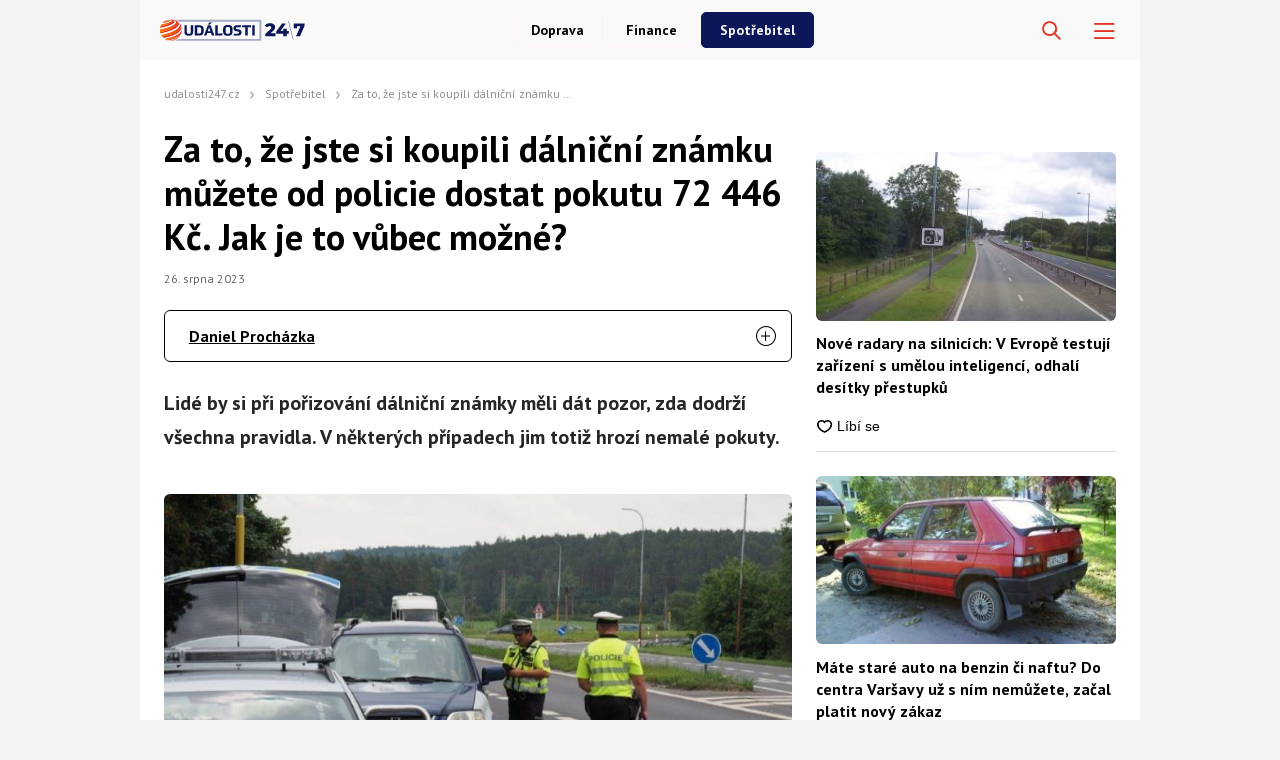

--- FILE ---
content_type: text/html; charset=UTF-8
request_url: https://udalosti247.cz/spotrebitel/za-to-ze-jste-si-koupili-dalnicni-znamku-muzete-od-policie-dostat-pokutu-72-446-kc-jak-je-to-vubec-mozne/
body_size: 71073
content:
<!DOCTYPE html>
<html lang="cs">
<head>
    <meta charset="UTF-8">
    <link rel="profile" href="https://gmpg.org/xfn/11">
    <meta name="viewport" content="width=device-width, initial-scale=1" />
    <link rel="preconnect" href="https://fonts.googleapis.com" />
    <link rel="preconnect" href="https://fonts.gstatic.com" crossorigin />
    

<link rel="stylesheet" type="text/css" href="https://udalosti247.cz/wp-content/themes/webmagazin/src/adbz/onetrust.css">





<style>
  @font-face {
  font-family: 'webmagazin';
  src:  url('https://udalosti247.cz/wp-content/themes/webmagazin/src/adbz/fonts/webmagazin.eot?wtv20q4');
  src:  url('https://udalosti247.cz/wp-content/themes/webmagazin/src/adbz/fonts/webmagazin.eot?wtv20q4#iefix') format('embedded-opentype'),
    url('https://udalosti247.cz/wp-content/themes/webmagazin/src/adbz/fonts/webmagazin.woff?wtv20q4') format('woff'),
    url('https://udalosti247.cz/wp-content/themes/webmagazin/src/adbz/fonts/webmagazin.ttf?wtv20q4') format('truetype'),
    url('https://udalosti247.cz/wp-content/themes/webmagazin/src/adbz/fonts/webmagazin.svg?wtv20q4#webmagazin') format('svg');
  font-weight: normal;
  font-style: normal;
  font-display: swap;
}

[class^="icon-"], [class*=" icon-"] {
  /* use !important to prevent issues with browser extensions that change fonts */
  font-family: 'webmagazin' !important;
  speak: never;
  font-style: normal;
  font-weight: normal;
  font-variant: normal;
  text-transform: none;
  line-height: 1;
  color: #8e7652;

  /* Better Font Rendering =========== */
  -webkit-font-smoothing: antialiased;
  -moz-osx-font-smoothing: grayscale;
}

.icon-link-external:before {
  content: "\e925";
}

.icon-search{
  color: white;
  font-size: 25px;
  font-weight: 700;
}

.home-columns .icon-arrow{
  display: none;
  color: black;
  font-size: 15px;
  font-weight: 700;
  margin-left: 5px;
}

.icon-search-new:before {
  content: "\e924";
}

.icon-burger-menu:before {
  content: "\e923";
}

.icon-rss-circle{
  font-size: 1.3rem;
  color: white;
}

.icon-info2:before {
  content: "\e922";
}
.icon-minus:before {
  content: "\e91f";
}
.icon-plus:before {
  content: "\e920";
}
.icon-inst:before {
  content: "\e921";
}
.icon-linkedin2:before {
  content: "\e91e";
}
.icon-tag:before {
  content: "\e916";
}
.icon-home:before {
  content: "\e917";
}
.icon-mail1:before {
  content: "\e918";
}
.icon-phone:before {
  content: "\e91d";
}
.icon-facebook:before {
  content: "\e915";
}
.icon-telegram:before {
  content: "\e919";
}
.icon-xshare:before {
  content: "\e91a";
}
.icon-fbmessenger:before {
  content: "\e91b";
}
.icon-whatsapp:before {
  content: "\e91c";
}
.icon-comments:before {
  content: "\e914";
}
.icon-rss-circle:before {
  content: "\e913";
}
.icon-layers:before {
  content: "\e90e";
}
.icon-info:before {
  content: "\e911";
}
.icon-menu:before {
  content: "\e90f";
}
.icon-close:before {
  content: "\e910";
}
.icon-search:before {
  content: "\e912";
}
.icon-mail:before {
  content: "\e90b";
}
.icon-email-1:before {
  content: "\e90c";
}
.icon-arrow:before {
  content: "\e90d";
}
.icon-facebook-app-symbol:before {
  content: "\e902";
}
.icon-twitter-circle:before {
  content: "\e906";
}
.icon-facebook-circle:before {
  content: "\e907";
}
.icon-linkedin:before {
  content: "\e900";
}
.icon-linkedin-circle:before {
  content: "\e901";
}
.icon-twitter:before {
  content: "\e903";
}
.icon-twitter-rounded:before {
  content: "\e904";
}
.icon-x:before {
  content: "\e905";
}
.icon-email:before {
  content: "\e908";
}
.icon-share:before {
  content: "\e909";
}
.icon-comment:before {
  content: "\e90a";
}

@keyframes fadeInUp {
		0% {
			transform: translateY(100%);
			opacity: 0;
		}
		100% {
			transform: translateY(0%);
			opacity: 1;
			}
		}

		#didomi-notice {
		animation: 0.7s fadeInUp;
	}	
</style>


<style>
    		
		.header__logo img {
			max-height: 70px;
		}
		
		.header__navigation__categories li img {
			height: 24px;
		}






#ssp-zone-243569-branding {
			position: fixed;
			left: 50%;
			transform: translate(-50%);
			margin: 0 auto;
		}
		
		/*
		 definice vlastností třídy adFull, která se elementu s brandingem přiřadí v okamžiku, kdy je
		 do něj úspěšně vykreslena reklama; určuje šířku (2000 px) a výšku (1400 px) elementu s brandingem
		 */
		#ssp-zone-243569-branding.adFull {
			width: 2000px;
			height: 1400px;
			z-index: 2;
		}
		
		/*
		 příklad definice odsazení těla stránky o 226 px od horního okraje po vykreslení brandingu;
		 implementace pro váš web se od uvedeného příkladu může lišit (je závislá na struktuře )
		 zdrojového kódu webu
		 */
		#ssp-zone-243569-branding.adFull ~ .branding-mover {
			position: relative;

		}
		#ssp-zone-243569-branding.adFull ~ header {
			width: 1060px;
			margin-left: auto;
			margin-right: auto;

		}

.header-navigation {
    padding: 20px 10px;
    -webkit-box-shadow: 0 0 16px #d4d4d4;
    margin-left: -10px;
}
.header-categories {
    margin-left: 15px;
}
.header__navigation__mode-switch {
    margin-right: 15px;
}
.header__navigation__links {
    margin-right: 15px;
}
.lower-category-article .title {
    color: var(--barva-nadpisu-vypisu-clanku);
}

.breadcrumbs li a {
    color: var(--darker-primary-color);
    font-weight: 700;
}

.similar-articles__single__category {
    color: var(--barva-atributy-clanku);
}

.external-article-detail__title a:hover {
    text-decoration-color: #f05213;
}

.tertial-article .title a:hover{
	text-decoration-color: #f05213;
}

.homepage-new-category-preview .title a:hover{
	text-decoration-color: #f05213;
}

.category-secondary-article .title a:hover{
	text-decoration-color: #f05213;
}

.wysiwyg-content ul li::before {
    color: var(--primary-color);
}

.tertial-article .lower-content img {
    margin-right: 7px;
}

.single-article__meta-after__author img {
    margin-right: 7px;
}</style>


    <script>
        var sznSkyAd;

        function setSznSky(sznSkyAdArg) {
            sznSkyAd = sznSkyAdArg;
        }
    </script>

    <meta name="szn:permalink" content="https://udalosti247.cz/spotrebitel/za-to-ze-jste-si-koupili-dalnicni-znamku-muzete-od-policie-dostat-pokutu-72-446-kc-jak-je-to-vubec-mozne/"/>
    <meta name="szn:hp-expire"
          content="1970-01-15T00:00:00Z"/>
    <meta name="szn:is-family-friendly" content="true"/>
        <meta name="szn:section" content="dálniční známka,pokuta,rakousko"/>

            <meta name="szn:image" content="https://udalosti247.cz/wp-content/uploads/2023/08/pokuta-policie-auto-ridic-silnice.jpg" data-description="Zdroj fotografie: Policie ČR"/>
    
<script src="https://ssp.imedia.cz/static/js/ssp.js" async></script>
    	<style>img:is([sizes="auto" i], [sizes^="auto," i]) { contain-intrinsic-size: 3000px 1500px }</style>
	
<!-- Optimalizace pro vyhledávače podle Rank Math PRO - https://rankmath.com/ -->
<title>Za to, že máte dálniční známku můžete od policie dostat pokutu 72 446 Kč</title>
<meta name="description" content="Málokoho by napadlo, že může od policistů na dálnici dostat pokutu, i když si poctivě koupil dálniční známku."/>
<meta name="robots" content="follow, index, max-snippet:-1, max-video-preview:-1, max-image-preview:large"/>
<link rel="canonical" href="https://udalosti247.cz/spotrebitel/za-to-ze-jste-si-koupili-dalnicni-znamku-muzete-od-policie-dostat-pokutu-72-446-kc-jak-je-to-vubec-mozne/" />
<meta property="og:locale" content="cs_CZ" />
<meta property="og:type" content="article" />
<meta property="og:title" content="Pokuta za to, že máte dálniční známku? Řidiči mohou být překvapení, v těchto případech si pěkně připlatí" />
<meta property="og:description" content="Málokoho by napadlo, že může od policistů na dálnici dostat pokutu, i když si poctivě koupil dálniční známku." />
<meta property="og:url" content="https://udalosti247.cz/spotrebitel/za-to-ze-jste-si-koupili-dalnicni-znamku-muzete-od-policie-dostat-pokutu-72-446-kc-jak-je-to-vubec-mozne/" />
<meta property="og:site_name" content="Události247.cz" />
<meta property="article:publisher" content="https://www.facebook.com/udalosti247/" />
<meta property="article:tag" content="dálniční známka" />
<meta property="article:tag" content="Pokuta" />
<meta property="article:tag" content="Rakousko" />
<meta property="article:section" content="Spotřebitel" />
<meta property="og:updated_time" content="2023-08-26T12:12:11+02:00" />
<meta property="og:image" content="https://udalosti247.cz/wp-content/uploads/2023/08/pokuta-policie-auto-ridic-silnice.jpg" />
<meta property="og:image:secure_url" content="https://udalosti247.cz/wp-content/uploads/2023/08/pokuta-policie-auto-ridic-silnice.jpg" />
<meta property="og:image:width" content="1200" />
<meta property="og:image:height" content="675" />
<meta property="og:image:alt" content="dálniční známka" />
<meta property="og:image:type" content="image/jpeg" />
<meta property="article:published_time" content="2023-08-26T07:22:00+02:00" />
<meta property="article:modified_time" content="2023-08-26T12:12:11+02:00" />
<meta name="twitter:card" content="summary_large_image" />
<meta name="twitter:title" content="Pokuta za to, že máte dálniční známku? Řidiči mohou být překvapení, v těchto případech si pěkně připlatí" />
<meta name="twitter:description" content="Málokoho by napadlo, že může od policistů na dálnici dostat pokutu, i když si poctivě koupil dálniční známku." />
<meta name="twitter:image" content="https://udalosti247.cz/wp-content/uploads/2023/08/pokuta-policie-auto-ridic-silnice.jpg" />
<meta name="twitter:label1" content="Napsal/a:" />
<meta name="twitter:data1" content="Daniel Procházka" />
<meta name="twitter:label2" content="Doba čtení" />
<meta name="twitter:data2" content="2 minuty" />
<script type="application/ld+json" class="rank-math-schema-pro">{"@context":"https://schema.org","@graph":[{"@type":"Place","@id":"https://udalosti247.cz/#place","address":{"@type":"PostalAddress","streetAddress":"Kaprova 42/14","addressRegion":"Praha 1","postalCode":"110 00","addressCountry":"Czech Republic"}},{"@type":"Organization","@id":"https://udalosti247.cz/#organization","name":"abcMedia Network, s. r. o.","url":"https://abcmedia.cz/","sameAs":["https://www.facebook.com/udalosti247/","https://www.linkedin.com/company/abcmedianetwork/"],"email":"info@abcmedia.cz","address":{"@type":"PostalAddress","streetAddress":"Kaprova 42/14","addressRegion":"Praha 1","postalCode":"110 00","addressCountry":"Czech Republic"},"logo":{"@type":"ImageObject","@id":"https://udalosti247.cz/#logo","url":"https://udalosti247.cz/wp-content/uploads/2025/09/logo-udalosti.jpg","contentUrl":"https://udalosti247.cz/wp-content/uploads/2025/09/logo-udalosti.jpg","caption":"Ud\u00e1losti247.cz","inLanguage":"cs","width":"112","height":"112"},"contactPoint":[{"@type":"ContactPoint","telephone":"+420 733 530 594","contactType":"customer support"}],"taxID":"CZ05584027","location":{"@id":"https://udalosti247.cz/#place"}},{"@type":"WebSite","@id":"https://udalosti247.cz/#website","url":"https://udalosti247.cz","name":"Ud\u00e1losti247.cz","publisher":{"@id":"https://udalosti247.cz/#organization"},"inLanguage":"cs"},{"@type":"ImageObject","@id":"https://udalosti247.cz/wp-content/uploads/2023/08/pokuta-policie-auto-ridic-silnice.jpg","url":"https://udalosti247.cz/wp-content/uploads/2023/08/pokuta-policie-auto-ridic-silnice.jpg","width":"1200","height":"675","inLanguage":"cs"},{"@type":"BreadcrumbList","@id":"https://udalosti247.cz/spotrebitel/za-to-ze-jste-si-koupili-dalnicni-znamku-muzete-od-policie-dostat-pokutu-72-446-kc-jak-je-to-vubec-mozne/#breadcrumb","itemListElement":[{"@type":"ListItem","position":"1","item":{"@id":"https://udalosti247.cz/","name":"Dom\u016f"}},{"@type":"ListItem","position":"2","item":{"@id":"https://udalosti247.cz/kategorie/spotrebitel/","name":"Spot\u0159ebitel"}},{"@type":"ListItem","position":"3","item":{"@id":"https://udalosti247.cz/spotrebitel/za-to-ze-jste-si-koupili-dalnicni-znamku-muzete-od-policie-dostat-pokutu-72-446-kc-jak-je-to-vubec-mozne/","name":"Za to, \u017ee jste si koupili d\u00e1lni\u010dn\u00ed zn\u00e1mku m\u016f\u017eete od policie dostat pokutu 72 446 K\u010d. Jak je to v\u016fbec mo\u017en\u00e9?"}}]},{"@type":"WebPage","@id":"https://udalosti247.cz/spotrebitel/za-to-ze-jste-si-koupili-dalnicni-znamku-muzete-od-policie-dostat-pokutu-72-446-kc-jak-je-to-vubec-mozne/#webpage","url":"https://udalosti247.cz/spotrebitel/za-to-ze-jste-si-koupili-dalnicni-znamku-muzete-od-policie-dostat-pokutu-72-446-kc-jak-je-to-vubec-mozne/","name":"Za to, \u017ee m\u00e1te d\u00e1lni\u010dn\u00ed zn\u00e1mku m\u016f\u017eete od policie dostat pokutu 72 446 K\u010d","datePublished":"2023-08-26T07:22:00+02:00","dateModified":"2023-08-26T12:12:11+02:00","isPartOf":{"@id":"https://udalosti247.cz/#website"},"primaryImageOfPage":{"@id":"https://udalosti247.cz/wp-content/uploads/2023/08/pokuta-policie-auto-ridic-silnice.jpg"},"inLanguage":"cs","breadcrumb":{"@id":"https://udalosti247.cz/spotrebitel/za-to-ze-jste-si-koupili-dalnicni-znamku-muzete-od-policie-dostat-pokutu-72-446-kc-jak-je-to-vubec-mozne/#breadcrumb"}},{"@type":"Person","@id":"https://udalosti247.cz/author/daniel-prochazka/","name":"Daniel Proch\u00e1zka","description":"Podstatn\u00fdm \u010dl\u00e1nkem redak\u010dn\u00edho t\u00fdmu webu Ud\u00e1losti24/7.cz je specialista na po\u010das\u00ed a p\u0159idru\u017een\u00e9 oblasti, Daniel Proch\u00e1zka, kter\u00fd se na na\u0161em \u0161iroce zam\u011b\u0159en\u00e9m webu pohybuje u\u017e p\u011bknou \u0159\u00e1dku let. Daniel se v\u011bnuje p\u0159edev\u0161\u00edm ka\u017edodenn\u00edmu spravov\u00e1n\u00ed \u010dten\u00e1\u0159\u016f o meteorologick\u00e9 situaci u n\u00e1s i v Evrop\u011b. V\u017edycky ho podle jeho vlastn\u00edch slov p\u0159itahoval divok\u00fd charakter p\u0159\u00edrody a jej\u00ed nep\u0159edv\u00eddatelnost a nespoutanost. I z toho d\u016fvodu se p\u0159es p\u016fvodn\u011b pouh\u00e9 psan\u00ed meteorologick\u00fdch p\u0159edpov\u011bd\u00ed dostal a\u017e k \u010dl\u00e1nk\u016fm o p\u0159\u00edrodn\u00edch katastrof\u00e1ch, n\u00e1hl\u00fdch zm\u011bn\u00e1ch po\u010das\u00ed a\u017e t\u0159eba po nev\u00eddan\u00fdch p\u0159\u00edrodn\u00edch \u00fakazech. Z\u00e1rove\u0148 ale neskr\u00fdv\u00e1 ani svoji klidn\u011bj\u0161\u00ed str\u00e1nku, kter\u00e1 m\u00e1 na Ud\u00e1lostech na starost naopak \u010dl\u00e1nky o bydlen\u00ed a zahrad\u011b, kter\u00e9 se \u0159ad\u00ed k jeho p\u0159edn\u00edm volno\u010dasov\u00fdm aktivit\u00e1m.","url":"https://udalosti247.cz/author/daniel-prochazka/","image":{"@type":"ImageObject","@id":"https://secure.gravatar.com/avatar/cedc54e45e325c3bff44693b1020a424a1cb3797ff209397740ca36615ba9920?s=96&amp;d=mm&amp;r=g","url":"https://secure.gravatar.com/avatar/cedc54e45e325c3bff44693b1020a424a1cb3797ff209397740ca36615ba9920?s=96&amp;d=mm&amp;r=g","caption":"Daniel Proch\u00e1zka","inLanguage":"cs"},"worksFor":{"@id":"https://udalosti247.cz/#organization"}},{"@type":"NewsArticle","headline":"Za to, \u017ee m\u00e1te d\u00e1lni\u010dn\u00ed zn\u00e1mku m\u016f\u017eete od policie dostat pokutu 72 446 K\u010d | Ud\u00e1losti247.cz","keywords":"d\u00e1lni\u010dn\u00ed zn\u00e1mka","datePublished":"2023-08-26T07:22:00+02:00","dateModified":"2023-08-26T12:12:11+02:00","articleSection":"Spot\u0159ebitel","author":{"@id":"https://udalosti247.cz/author/daniel-prochazka/","name":"Daniel Proch\u00e1zka"},"publisher":{"@id":"https://udalosti247.cz/#organization"},"description":"M\u00e1lokoho by napadlo, \u017ee m\u016f\u017ee od policist\u016f na d\u00e1lnici dostat pokutu, i kdy\u017e si poctiv\u011b koupil d\u00e1lni\u010dn\u00ed zn\u00e1mku.","name":"Za to, \u017ee m\u00e1te d\u00e1lni\u010dn\u00ed zn\u00e1mku m\u016f\u017eete od policie dostat pokutu 72 446 K\u010d | Ud\u00e1losti247.cz","@id":"https://udalosti247.cz/spotrebitel/za-to-ze-jste-si-koupili-dalnicni-znamku-muzete-od-policie-dostat-pokutu-72-446-kc-jak-je-to-vubec-mozne/#richSnippet","isPartOf":{"@id":"https://udalosti247.cz/spotrebitel/za-to-ze-jste-si-koupili-dalnicni-znamku-muzete-od-policie-dostat-pokutu-72-446-kc-jak-je-to-vubec-mozne/#webpage"},"image":{"@id":"https://udalosti247.cz/wp-content/uploads/2023/08/pokuta-policie-auto-ridic-silnice.jpg"},"inLanguage":"cs","mainEntityOfPage":{"@id":"https://udalosti247.cz/spotrebitel/za-to-ze-jste-si-koupili-dalnicni-znamku-muzete-od-policie-dostat-pokutu-72-446-kc-jak-je-to-vubec-mozne/#webpage"}}]}</script>
<!-- /Rank Math WordPress SEO plugin -->

<link rel='dns-prefetch' href='//d21-a.sdn.cz' />
<script type="text/javascript">
/* <![CDATA[ */
window._wpemojiSettings = {"baseUrl":"https:\/\/s.w.org\/images\/core\/emoji\/16.0.1\/72x72\/","ext":".png","svgUrl":"https:\/\/s.w.org\/images\/core\/emoji\/16.0.1\/svg\/","svgExt":".svg","source":{"concatemoji":"https:\/\/udalosti247.cz\/wp-includes\/js\/wp-emoji-release.min.js?ver=6.8.2"}};
/*! This file is auto-generated */
!function(s,n){var o,i,e;function c(e){try{var t={supportTests:e,timestamp:(new Date).valueOf()};sessionStorage.setItem(o,JSON.stringify(t))}catch(e){}}function p(e,t,n){e.clearRect(0,0,e.canvas.width,e.canvas.height),e.fillText(t,0,0);var t=new Uint32Array(e.getImageData(0,0,e.canvas.width,e.canvas.height).data),a=(e.clearRect(0,0,e.canvas.width,e.canvas.height),e.fillText(n,0,0),new Uint32Array(e.getImageData(0,0,e.canvas.width,e.canvas.height).data));return t.every(function(e,t){return e===a[t]})}function u(e,t){e.clearRect(0,0,e.canvas.width,e.canvas.height),e.fillText(t,0,0);for(var n=e.getImageData(16,16,1,1),a=0;a<n.data.length;a++)if(0!==n.data[a])return!1;return!0}function f(e,t,n,a){switch(t){case"flag":return n(e,"\ud83c\udff3\ufe0f\u200d\u26a7\ufe0f","\ud83c\udff3\ufe0f\u200b\u26a7\ufe0f")?!1:!n(e,"\ud83c\udde8\ud83c\uddf6","\ud83c\udde8\u200b\ud83c\uddf6")&&!n(e,"\ud83c\udff4\udb40\udc67\udb40\udc62\udb40\udc65\udb40\udc6e\udb40\udc67\udb40\udc7f","\ud83c\udff4\u200b\udb40\udc67\u200b\udb40\udc62\u200b\udb40\udc65\u200b\udb40\udc6e\u200b\udb40\udc67\u200b\udb40\udc7f");case"emoji":return!a(e,"\ud83e\udedf")}return!1}function g(e,t,n,a){var r="undefined"!=typeof WorkerGlobalScope&&self instanceof WorkerGlobalScope?new OffscreenCanvas(300,150):s.createElement("canvas"),o=r.getContext("2d",{willReadFrequently:!0}),i=(o.textBaseline="top",o.font="600 32px Arial",{});return e.forEach(function(e){i[e]=t(o,e,n,a)}),i}function t(e){var t=s.createElement("script");t.src=e,t.defer=!0,s.head.appendChild(t)}"undefined"!=typeof Promise&&(o="wpEmojiSettingsSupports",i=["flag","emoji"],n.supports={everything:!0,everythingExceptFlag:!0},e=new Promise(function(e){s.addEventListener("DOMContentLoaded",e,{once:!0})}),new Promise(function(t){var n=function(){try{var e=JSON.parse(sessionStorage.getItem(o));if("object"==typeof e&&"number"==typeof e.timestamp&&(new Date).valueOf()<e.timestamp+604800&&"object"==typeof e.supportTests)return e.supportTests}catch(e){}return null}();if(!n){if("undefined"!=typeof Worker&&"undefined"!=typeof OffscreenCanvas&&"undefined"!=typeof URL&&URL.createObjectURL&&"undefined"!=typeof Blob)try{var e="postMessage("+g.toString()+"("+[JSON.stringify(i),f.toString(),p.toString(),u.toString()].join(",")+"));",a=new Blob([e],{type:"text/javascript"}),r=new Worker(URL.createObjectURL(a),{name:"wpTestEmojiSupports"});return void(r.onmessage=function(e){c(n=e.data),r.terminate(),t(n)})}catch(e){}c(n=g(i,f,p,u))}t(n)}).then(function(e){for(var t in e)n.supports[t]=e[t],n.supports.everything=n.supports.everything&&n.supports[t],"flag"!==t&&(n.supports.everythingExceptFlag=n.supports.everythingExceptFlag&&n.supports[t]);n.supports.everythingExceptFlag=n.supports.everythingExceptFlag&&!n.supports.flag,n.DOMReady=!1,n.readyCallback=function(){n.DOMReady=!0}}).then(function(){return e}).then(function(){var e;n.supports.everything||(n.readyCallback(),(e=n.source||{}).concatemoji?t(e.concatemoji):e.wpemoji&&e.twemoji&&(t(e.twemoji),t(e.wpemoji)))}))}((window,document),window._wpemojiSettings);
/* ]]> */
</script>
<style id='wp-emoji-styles-inline-css' type='text/css'>

	img.wp-smiley, img.emoji {
		display: inline !important;
		border: none !important;
		box-shadow: none !important;
		height: 1em !important;
		width: 1em !important;
		margin: 0 0.07em !important;
		vertical-align: -0.1em !important;
		background: none !important;
		padding: 0 !important;
	}
</style>
<style id='classic-theme-styles-inline-css' type='text/css'>
/*! This file is auto-generated */
.wp-block-button__link{color:#fff;background-color:#32373c;border-radius:9999px;box-shadow:none;text-decoration:none;padding:calc(.667em + 2px) calc(1.333em + 2px);font-size:1.125em}.wp-block-file__button{background:#32373c;color:#fff;text-decoration:none}
</style>
<style id='global-styles-inline-css' type='text/css'>
:root{--wp--preset--aspect-ratio--square: 1;--wp--preset--aspect-ratio--4-3: 4/3;--wp--preset--aspect-ratio--3-4: 3/4;--wp--preset--aspect-ratio--3-2: 3/2;--wp--preset--aspect-ratio--2-3: 2/3;--wp--preset--aspect-ratio--16-9: 16/9;--wp--preset--aspect-ratio--9-16: 9/16;--wp--preset--color--black: #000000;--wp--preset--color--cyan-bluish-gray: #abb8c3;--wp--preset--color--white: #ffffff;--wp--preset--color--pale-pink: #f78da7;--wp--preset--color--vivid-red: #cf2e2e;--wp--preset--color--luminous-vivid-orange: #ff6900;--wp--preset--color--luminous-vivid-amber: #fcb900;--wp--preset--color--light-green-cyan: #7bdcb5;--wp--preset--color--vivid-green-cyan: #00d084;--wp--preset--color--pale-cyan-blue: #8ed1fc;--wp--preset--color--vivid-cyan-blue: #0693e3;--wp--preset--color--vivid-purple: #9b51e0;--wp--preset--gradient--vivid-cyan-blue-to-vivid-purple: linear-gradient(135deg,rgba(6,147,227,1) 0%,rgb(155,81,224) 100%);--wp--preset--gradient--light-green-cyan-to-vivid-green-cyan: linear-gradient(135deg,rgb(122,220,180) 0%,rgb(0,208,130) 100%);--wp--preset--gradient--luminous-vivid-amber-to-luminous-vivid-orange: linear-gradient(135deg,rgba(252,185,0,1) 0%,rgba(255,105,0,1) 100%);--wp--preset--gradient--luminous-vivid-orange-to-vivid-red: linear-gradient(135deg,rgba(255,105,0,1) 0%,rgb(207,46,46) 100%);--wp--preset--gradient--very-light-gray-to-cyan-bluish-gray: linear-gradient(135deg,rgb(238,238,238) 0%,rgb(169,184,195) 100%);--wp--preset--gradient--cool-to-warm-spectrum: linear-gradient(135deg,rgb(74,234,220) 0%,rgb(151,120,209) 20%,rgb(207,42,186) 40%,rgb(238,44,130) 60%,rgb(251,105,98) 80%,rgb(254,248,76) 100%);--wp--preset--gradient--blush-light-purple: linear-gradient(135deg,rgb(255,206,236) 0%,rgb(152,150,240) 100%);--wp--preset--gradient--blush-bordeaux: linear-gradient(135deg,rgb(254,205,165) 0%,rgb(254,45,45) 50%,rgb(107,0,62) 100%);--wp--preset--gradient--luminous-dusk: linear-gradient(135deg,rgb(255,203,112) 0%,rgb(199,81,192) 50%,rgb(65,88,208) 100%);--wp--preset--gradient--pale-ocean: linear-gradient(135deg,rgb(255,245,203) 0%,rgb(182,227,212) 50%,rgb(51,167,181) 100%);--wp--preset--gradient--electric-grass: linear-gradient(135deg,rgb(202,248,128) 0%,rgb(113,206,126) 100%);--wp--preset--gradient--midnight: linear-gradient(135deg,rgb(2,3,129) 0%,rgb(40,116,252) 100%);--wp--preset--font-size--small: 13px;--wp--preset--font-size--medium: 20px;--wp--preset--font-size--large: 36px;--wp--preset--font-size--x-large: 42px;--wp--preset--spacing--20: 0.44rem;--wp--preset--spacing--30: 0.67rem;--wp--preset--spacing--40: 1rem;--wp--preset--spacing--50: 1.5rem;--wp--preset--spacing--60: 2.25rem;--wp--preset--spacing--70: 3.38rem;--wp--preset--spacing--80: 5.06rem;--wp--preset--shadow--natural: 6px 6px 9px rgba(0, 0, 0, 0.2);--wp--preset--shadow--deep: 12px 12px 50px rgba(0, 0, 0, 0.4);--wp--preset--shadow--sharp: 6px 6px 0px rgba(0, 0, 0, 0.2);--wp--preset--shadow--outlined: 6px 6px 0px -3px rgba(255, 255, 255, 1), 6px 6px rgba(0, 0, 0, 1);--wp--preset--shadow--crisp: 6px 6px 0px rgba(0, 0, 0, 1);}:where(.is-layout-flex){gap: 0.5em;}:where(.is-layout-grid){gap: 0.5em;}body .is-layout-flex{display: flex;}.is-layout-flex{flex-wrap: wrap;align-items: center;}.is-layout-flex > :is(*, div){margin: 0;}body .is-layout-grid{display: grid;}.is-layout-grid > :is(*, div){margin: 0;}:where(.wp-block-columns.is-layout-flex){gap: 2em;}:where(.wp-block-columns.is-layout-grid){gap: 2em;}:where(.wp-block-post-template.is-layout-flex){gap: 1.25em;}:where(.wp-block-post-template.is-layout-grid){gap: 1.25em;}.has-black-color{color: var(--wp--preset--color--black) !important;}.has-cyan-bluish-gray-color{color: var(--wp--preset--color--cyan-bluish-gray) !important;}.has-white-color{color: var(--wp--preset--color--white) !important;}.has-pale-pink-color{color: var(--wp--preset--color--pale-pink) !important;}.has-vivid-red-color{color: var(--wp--preset--color--vivid-red) !important;}.has-luminous-vivid-orange-color{color: var(--wp--preset--color--luminous-vivid-orange) !important;}.has-luminous-vivid-amber-color{color: var(--wp--preset--color--luminous-vivid-amber) !important;}.has-light-green-cyan-color{color: var(--wp--preset--color--light-green-cyan) !important;}.has-vivid-green-cyan-color{color: var(--wp--preset--color--vivid-green-cyan) !important;}.has-pale-cyan-blue-color{color: var(--wp--preset--color--pale-cyan-blue) !important;}.has-vivid-cyan-blue-color{color: var(--wp--preset--color--vivid-cyan-blue) !important;}.has-vivid-purple-color{color: var(--wp--preset--color--vivid-purple) !important;}.has-black-background-color{background-color: var(--wp--preset--color--black) !important;}.has-cyan-bluish-gray-background-color{background-color: var(--wp--preset--color--cyan-bluish-gray) !important;}.has-white-background-color{background-color: var(--wp--preset--color--white) !important;}.has-pale-pink-background-color{background-color: var(--wp--preset--color--pale-pink) !important;}.has-vivid-red-background-color{background-color: var(--wp--preset--color--vivid-red) !important;}.has-luminous-vivid-orange-background-color{background-color: var(--wp--preset--color--luminous-vivid-orange) !important;}.has-luminous-vivid-amber-background-color{background-color: var(--wp--preset--color--luminous-vivid-amber) !important;}.has-light-green-cyan-background-color{background-color: var(--wp--preset--color--light-green-cyan) !important;}.has-vivid-green-cyan-background-color{background-color: var(--wp--preset--color--vivid-green-cyan) !important;}.has-pale-cyan-blue-background-color{background-color: var(--wp--preset--color--pale-cyan-blue) !important;}.has-vivid-cyan-blue-background-color{background-color: var(--wp--preset--color--vivid-cyan-blue) !important;}.has-vivid-purple-background-color{background-color: var(--wp--preset--color--vivid-purple) !important;}.has-black-border-color{border-color: var(--wp--preset--color--black) !important;}.has-cyan-bluish-gray-border-color{border-color: var(--wp--preset--color--cyan-bluish-gray) !important;}.has-white-border-color{border-color: var(--wp--preset--color--white) !important;}.has-pale-pink-border-color{border-color: var(--wp--preset--color--pale-pink) !important;}.has-vivid-red-border-color{border-color: var(--wp--preset--color--vivid-red) !important;}.has-luminous-vivid-orange-border-color{border-color: var(--wp--preset--color--luminous-vivid-orange) !important;}.has-luminous-vivid-amber-border-color{border-color: var(--wp--preset--color--luminous-vivid-amber) !important;}.has-light-green-cyan-border-color{border-color: var(--wp--preset--color--light-green-cyan) !important;}.has-vivid-green-cyan-border-color{border-color: var(--wp--preset--color--vivid-green-cyan) !important;}.has-pale-cyan-blue-border-color{border-color: var(--wp--preset--color--pale-cyan-blue) !important;}.has-vivid-cyan-blue-border-color{border-color: var(--wp--preset--color--vivid-cyan-blue) !important;}.has-vivid-purple-border-color{border-color: var(--wp--preset--color--vivid-purple) !important;}.has-vivid-cyan-blue-to-vivid-purple-gradient-background{background: var(--wp--preset--gradient--vivid-cyan-blue-to-vivid-purple) !important;}.has-light-green-cyan-to-vivid-green-cyan-gradient-background{background: var(--wp--preset--gradient--light-green-cyan-to-vivid-green-cyan) !important;}.has-luminous-vivid-amber-to-luminous-vivid-orange-gradient-background{background: var(--wp--preset--gradient--luminous-vivid-amber-to-luminous-vivid-orange) !important;}.has-luminous-vivid-orange-to-vivid-red-gradient-background{background: var(--wp--preset--gradient--luminous-vivid-orange-to-vivid-red) !important;}.has-very-light-gray-to-cyan-bluish-gray-gradient-background{background: var(--wp--preset--gradient--very-light-gray-to-cyan-bluish-gray) !important;}.has-cool-to-warm-spectrum-gradient-background{background: var(--wp--preset--gradient--cool-to-warm-spectrum) !important;}.has-blush-light-purple-gradient-background{background: var(--wp--preset--gradient--blush-light-purple) !important;}.has-blush-bordeaux-gradient-background{background: var(--wp--preset--gradient--blush-bordeaux) !important;}.has-luminous-dusk-gradient-background{background: var(--wp--preset--gradient--luminous-dusk) !important;}.has-pale-ocean-gradient-background{background: var(--wp--preset--gradient--pale-ocean) !important;}.has-electric-grass-gradient-background{background: var(--wp--preset--gradient--electric-grass) !important;}.has-midnight-gradient-background{background: var(--wp--preset--gradient--midnight) !important;}.has-small-font-size{font-size: var(--wp--preset--font-size--small) !important;}.has-medium-font-size{font-size: var(--wp--preset--font-size--medium) !important;}.has-large-font-size{font-size: var(--wp--preset--font-size--large) !important;}.has-x-large-font-size{font-size: var(--wp--preset--font-size--x-large) !important;}
:where(.wp-block-post-template.is-layout-flex){gap: 1.25em;}:where(.wp-block-post-template.is-layout-grid){gap: 1.25em;}
:where(.wp-block-columns.is-layout-flex){gap: 2em;}:where(.wp-block-columns.is-layout-grid){gap: 2em;}
:root :where(.wp-block-pullquote){font-size: 1.5em;line-height: 1.6;}
</style>
<link rel='stylesheet' id='abc-discover-tracking-css' href='https://udalosti247.cz/wp-content/plugins/abc-discover-tracking/public/assets/css/abc-discover-tracking-public.css?ver=1753845309' type='text/css' media='all' />
<link rel='stylesheet' id='abc-swb-plugin-styles-css' href='https://udalosti247.cz/wp-content/plugins/abc-media-sitewide-links/assets/css/styles.css?ver=1768985688' type='text/css' media='all' />
<link rel='stylesheet' id='contact-form-7-css' href='https://udalosti247.cz/wp-content/plugins/contact-form-7/includes/css/styles.css?ver=6.1.1' type='text/css' media='all' />
<link rel='stylesheet' id='animate-css' href='https://udalosti247.cz/wp-content/plugins/wp-quiz-pro/assets/frontend/css/animate.css?ver=3.6.0' type='text/css' media='all' />
<link rel='stylesheet' id='wp-quiz-css' href='https://udalosti247.cz/wp-content/plugins/wp-quiz-pro/assets/frontend/css/wp-quiz.css?ver=2.1.11' type='text/css' media='all' />
<link rel='stylesheet' id='webmagazin-helpers-css' href='https://udalosti247.cz/wp-content/themes/webmagazin/assets/css/helpers.css?ver=1753991136' type='text/css' media='all' />
<link rel='stylesheet' id='webmagazin-reset-css' href='https://udalosti247.cz/wp-content/themes/webmagazin/assets/css/reset.css?ver=1753991136' type='text/css' media='all' />
<link rel='stylesheet' id='webmagazin-style-css' href='https://udalosti247.cz/wp-content/themes/webmagazin/style.css?ver=1753991132' type='text/css' media='all' />
<link rel='stylesheet' id='webmagazin-global-css' href='https://udalosti247.cz/wp-content/themes/webmagazin/assets/css/global.css?ver=1763985108' type='text/css' media='all' />
<link rel='stylesheet' id='webmagazin-lightbox-gallery-css' href='https://udalosti247.cz/wp-content/themes/webmagazin/assets/css/components/lightbox-gallery.css?ver=1753991140' type='text/css' media='all' />
<link rel='stylesheet' id='webmagazin-flags-css' href='https://udalosti247.cz/wp-content/themes/webmagazin/assets/css/components/flags.css?ver=1753991140' type='text/css' media='all' />
<link rel='stylesheet' id='webmagazin-ads-css' href='https://udalosti247.cz/wp-content/themes/webmagazin/assets/css/components/ads.css?ver=1753991140' type='text/css' media='all' />
<link rel='stylesheet' id='webmagazin-editor-style-css' href='https://udalosti247.cz/wp-content/themes/webmagazin/assets/css/editor-style.css?ver=1753991136' type='text/css' media='all' />
<link rel='stylesheet' id='webmagazin-newsletter-css' href='https://udalosti247.cz/wp-content/themes/webmagazin/assets/css/components/newsletter.css?ver=1753991141' type='text/css' media='all' />
<link rel='stylesheet' id='webmagazin-sidebar-css' href='https://udalosti247.cz/wp-content/themes/webmagazin/assets/css/sidebar.css?ver=1753991136' type='text/css' media='all' />
<link rel='stylesheet' id='webmagazin-home-css' href='https://udalosti247.cz/wp-content/themes/webmagazin/assets/css/pages/home.css?ver=1753991141' type='text/css' media='all' />
<link rel='stylesheet' id='webmagazin-single-post-css' href='https://udalosti247.cz/wp-content/themes/webmagazin/assets/css/pages/single-post.css?ver=1763972895' type='text/css' media='all' />
<link rel='stylesheet' id='webmagazin-listing-horizontal-css' href='https://udalosti247.cz/wp-content/themes/webmagazin/assets/css/components/listing-horizontal.css?ver=1753991141' type='text/css' media='all' />
<link rel='stylesheet' id='palette-base-css' href='https://udalosti247.cz/wp-content/themes/udalosti247/assets/css/palette-base.css?ver=1.0.32' type='text/css' media='all' />
<link rel='stylesheet' id='global-child-css' href='https://udalosti247.cz/wp-content/themes/udalosti247/assets/css/global-child.css?ver=1.0.32' type='text/css' media='all' />
<link rel='stylesheet' id='style-css' href='https://udalosti247.cz/wp-content/themes/udalosti247/style.css?ver=1.0.32' type='text/css' media='all' />
<link rel='stylesheet' id='abcmedia-abc-g-blocks-css' href='https://udalosti247.cz/wp-content/themes/webmagazin/src/adbz/blocks.css?ver=1753991139' type='text/css' media='all' />
<link rel='stylesheet' id='webmagazin-responsive-desktop-global-css' href='https://udalosti247.cz/wp-content/themes/webmagazin/assets/css/responsive-desktop-global.css?ver=1753991136' type='text/css' media='(min-width: 1100px)' />
<link rel='stylesheet' id='webmagazin-responsive-tablet-global-css' href='https://udalosti247.cz/wp-content/themes/webmagazin/assets/css/responsive-tablet-global.css?ver=1753991136' type='text/css' media='(max-width: 1100px)' />
<link rel='stylesheet' id='webmagazin-responsive-mobile-global-css' href='https://udalosti247.cz/wp-content/themes/webmagazin/assets/css/responsive-mobile-global.css?ver=1753991136' type='text/css' media='(max-width: 768px)' />
<link rel='shortlink' href='https://udalosti247.cz/?p=308011' />
<link rel="alternate" title="oEmbed (JSON)" type="application/json+oembed" href="https://udalosti247.cz/wp-json/oembed/1.0/embed?url=https%3A%2F%2Fudalosti247.cz%2Fspotrebitel%2Fza-to-ze-jste-si-koupili-dalnicni-znamku-muzete-od-policie-dostat-pokutu-72-446-kc-jak-je-to-vubec-mozne%2F" />
<link rel="alternate" title="oEmbed (XML)" type="text/xml+oembed" href="https://udalosti247.cz/wp-json/oembed/1.0/embed?url=https%3A%2F%2Fudalosti247.cz%2Fspotrebitel%2Fza-to-ze-jste-si-koupili-dalnicni-znamku-muzete-od-policie-dostat-pokutu-72-446-kc-jak-je-to-vubec-mozne%2F&#038;format=xml" />
<script async src="https://securepubads.g.doubleclick.net/tag/js/gpt.js" crossorigin="anonymous"></script>

<script>
	const paramsToSave = ['utm_source', 'utm_medium', 'utm_campaign', 'utm_term', 'utm_content'];

	const urlParams = new URLSearchParams(window.location.search);

	function setCookie(name, value, days) {
		let expires = "";
		if (days) {
			const date = new Date();
			date.setTime(date.getTime() + (days * 24 * 60 * 60 * 1000));
			expires = "; expires=" + date.toUTCString();
		}
		document.cookie = name + "=" + (value || "") + expires + "; path=/";
	}

	paramsToSave.forEach(param => {
		const value = urlParams.get(param);
		if (value) {
			setCookie(param, value, 30);
		}
	});
</script>

<!-- Google Tag Manager -->
<script>(function(w,d,s,l,i){w[l]=w[l]||[];w[l].push({'gtm.start':
new Date().getTime(),event:'gtm.js'});var f=d.getElementsByTagName(s)[0],
j=d.createElement(s),dl=l!='dataLayer'?'&l='+l:'';j.async=true;j.src=
'https://www.googletagmanager.com/gtm.js?id='+i+dl;f.parentNode.insertBefore(j,f);
})(window,document,'script','dataLayer','GTM-59KV7WFS');</script>
<!-- End Google Tag Manager -->
<script type='text/javascript' src='https://www.googletagmanager.com/gtag/js?id=UA-178394414-3' id='google_gtagjs-js'></script>
<script type='text/javascript' id='google_gtagjs-js-after'>
window.dataLayer = window.dataLayer || [];function gtag(){dataLayer.push(arguments);}
gtag('js', new Date());
gtag('config', 'UA-178394414-3', {"anonymize_ip":true} );
</script>

<script src="https://1gr.cz/js/uni/gemius-souhlas.js"></script>

<script type="text/javascript">
var pp_gemius_identifier = 'nSA7yv_MsK53ToxW_aXHcMUXLTCNG5ryKDkH5tOorEH.j7';
// lines below shouldn't be edited
function gemius_pending(i) { window[i] = window[i] || function() {var x = window[i+'_pdata'] = window[i+'_pdata'] || []; x[x.length]=Array.prototype.slice.call(arguments, 0);};};
(function(cmds) { var c; while(c = cmds.pop()) gemius_pending(c)})(['gemius_cmd', 'gemius_hit', 'gemius_event', 'gemius_init', 'pp_gemius_hit', 'pp_gemius_event', 'pp_gemius_init']);
window.pp_gemius_cmd = window.pp_gemius_cmd || window.gemius_cmd;
(function(d,t) {try {var gt=d.createElement(t),s=d.getElementsByTagName(t)[0],l='http'+((location.protocol=='https:')?'s':''); gt.setAttribute('async','async');
gt.setAttribute('defer','defer'); gt.src=l+'://spir.hit.gemius.pl/xgemius.min.js'; s.parentNode.insertBefore(gt,s);} catch (e) {}})(document,'script');
</script> 
<!-- MAFRA HEAD -->
<!--<script src="https://1gr.cz/js/uni/uni.js?rr=80"></script>
<link rel="stylesheet" href="https://1gr.cz/css/externi/reklama-mini.css?rr=81"/>-->
<script>
	(function () {
		var dCMP = "";
		var c = document.cookie.split(";");
		for (var i = 0; i < c.length; i++) {
			c[i] = c[i].trim();
			if (c[i].startsWith("dCMP" + "=")) dCMP = decodeURI(c[i].substr("dCMP".length + 1), "windows-1250");
		}
		var obj = /mafra=(d+)/.exec(dCMP);
		if (!(!obj || !(obj[1].length == 4) || !(obj[1] == "1111"))) {
			var s = document.createElement("script");
			document.getElementsByTagName("head")[0].appendChild(s);
			s.src = "https://cdn.tinypass.com/api/tinypass.min.js";
		}
	})();
</script>
<meta name="cXenseParse:qiw-ostrov" content="udalosti247"/>
<script>tp = window.tp || [];
tp.push(["setAid", 'ldpllFOBpe']);
tp.push(["setCxenseSiteId", "4732542837648372374"]);
tp.push(["setEndpoint", 'https://buy-eu.piano.io/api/v3']);
tp.push(["setEspEndpoint", 'https://api-esp-eu.piano.io']);
tp.push(["setUseTinypassAccounts", false]);
tp.push(["setUsePianoIdUserProvider", true]);
var cX = cX || {options: {tcf20: true, tcf20SpecialFeatures: {device: true, geo: true}}};
cX.callQueue = cX.callQueue || [];
tp.push(["init", function () {
	tp.experience.init();
}]);
</script>
<!-- /MAFRA HEAD -->

<script type="text/javascript">
    (function(c,l,a,r,i,t,y){
        c[a]=c[a]||function(){(c[a].q=c[a].q||[]).push(arguments)};
        t=l.createElement(r);t.async=1;t.src="https://www.clarity.ms/tag/"+i;
        y=l.getElementsByTagName(r)[0];y.parentNode.insertBefore(t,y);
    })(window, document, "clarity", "script", "pfdz80mvi5");
</script>


<style>
.wp-block-table td, .wp-block-table th {
    border: 1px solid!important;
    padding: .5em;
}</style>
<link rel="apple-touch-icon" sizes="180x180" href="/wp-content/uploads/fbrfg/apple-touch-icon.png">
<link rel="icon" type="image/png" sizes="32x32" href="/wp-content/uploads/fbrfg/favicon-32x32.png">
<link rel="icon" type="image/png" sizes="16x16" href="/wp-content/uploads/fbrfg/favicon-16x16.png">
<link rel="manifest" href="/wp-content/uploads/fbrfg/site.webmanifest">
<link rel="shortcut icon" href="/wp-content/uploads/fbrfg/favicon.ico">
<meta name="msapplication-TileColor" content="#ffffff">
<meta name="msapplication-config" content="/wp-content/uploads/fbrfg/browserconfig.xml">
<meta name="theme-color" content="#ffffff"><!-- Analytics by WP Statistics - https://wp-statistics.com -->
<link rel="icon" href="https://udalosti247.cz/wp-content/uploads/2025/02/cropped-apple-touch-icon-1-32x32.png" sizes="32x32" />
<link rel="icon" href="https://udalosti247.cz/wp-content/uploads/2025/02/cropped-apple-touch-icon-1-192x192.png" sizes="192x192" />
<link rel="apple-touch-icon" href="https://udalosti247.cz/wp-content/uploads/2025/02/cropped-apple-touch-icon-1-180x180.png" />
<meta name="msapplication-TileImage" content="https://udalosti247.cz/wp-content/uploads/2025/02/cropped-apple-touch-icon-1-270x270.png" />
<style>
.ai-viewports                 {--ai: 1;}
.ai-viewport-3                { display: none !important;}
.ai-viewport-2                { display: none !important;}
.ai-viewport-1                { display: inherit !important;}
.ai-viewport-0                { display: none !important;}
@media (min-width: 768px) and (max-width: 979px) {
.ai-viewport-1                { display: none !important;}
.ai-viewport-2                { display: inherit !important;}
}
@media (max-width: 767px) {
.ai-viewport-1                { display: none !important;}
.ai-viewport-3                { display: inherit !important;}
}
.ai-rotate {position: relative;}
.ai-rotate-hidden {visibility: hidden;}
.ai-rotate-hidden-2 {position: absolute; top: 0; left: 0; width: 100%; height: 100%;}
.ai-list-data, .ai-ip-data, .ai-filter-check, .ai-fallback, .ai-list-block, .ai-list-block-ip, .ai-list-block-filter {visibility: hidden; position: absolute; width: 50%; height: 1px; top: -1000px; z-index: -9999; margin: 0px!important;}
.ai-list-data, .ai-ip-data, .ai-filter-check, .ai-fallback {min-width: 1px;}
</style>
</head>
<body class="wp-singular post-template-default single single-post postid-308011 single-format-standard wp-theme-webmagazin wp-child-theme-udalosti247">
<div class='ai-dynamic ai-list-data' cookie-list='dXRtX3NvdXJjZT13d3cuc2V6bmFtLmN6' cookie-list-type='B' data-code='[base64]'></div>

<div class='ai-dynamic ai-list-data' cookie-list='dXRtX3NvdXJjZT13d3cuc2V6bmFtLmN6' cookie-list-type='B' data-code='[base64]'></div>
<div class='code-block code-block-44 ai-list-block' style='margin: 8px 0; clear: both;'>

<div class='ai-dynamic ai-list-data' parameter-list='dXRtX3NvdXJjZT13d3cuc2V6bmFtLmN6' parameter-list-type='W' data-code='[base64]'></div>
</div>

<!-- Meta Pixel Code -->
<script>
  !function(f,b,e,v,n,t,s)
  {if(f.fbq)return;n=f.fbq=function(){n.callMethod?
  n.callMethod.apply(n,arguments):n.queue.push(arguments)};
  if(!f._fbq)f._fbq=n;n.push=n;n.loaded=!0;n.version='2.0';
  n.queue=[];t=b.createElement(e);t.async=!0;
  t.src=v;s=b.getElementsByTagName(e)[0];
  s.parentNode.insertBefore(t,s)}(window, document,'script',
  'https://connect.facebook.net/en_US/fbevents.js');
  fbq('init', '6974127749278140');
  fbq('track', 'PageView');
</script>
<noscript><img height="1" width="1" style="display:none" src=https://www.facebook.com/tr?id=6974127749278140&ev=PageView&noscript=1 /></noscript>
<!-- End Meta Pixel Code -->




<script>
    var sznAds = [];
    console.log('sznAds', sznAds);
</script>

<div class='code-block code-block-8 ai-viewport-1 ai-list-block' style='margin: 8px 0; clear: both;'>

<div class='ai-dynamic ai-list-data' cookie-list='dXRtX3NvdXJjZT13d3cuc2V6bmFtLmN6' cookie-list-type='W' data-code='[base64]'></div>
</div>


<header class="site-header">
    <div class="site-header-inner">
        <a href="https://udalosti247.cz" class="site-logo">
            <img loading="lazy" src="https://udalosti247.cz/wp-content/uploads/2022/02/Udalosti1.svg" alt="udalosti247.cz" />
        </a>
        <div class="site-header-megamenu">
    <nav class="site-nav">
        <ul id="menu-hlavni-menu" class="menu"><li id="menu-item-374033" class="menu-item menu-item-type-taxonomy menu-item-object-category menu-item-374033"><a href="https://udalosti247.cz/kategorie/doprava/">Doprava</a></li>
<li id="menu-item-374025" class="menu-item menu-item-type-taxonomy menu-item-object-category menu-item-374025"><a href="https://udalosti247.cz/kategorie/finance/">Finance</a></li>
<li id="menu-item-374029" class="menu-item menu-item-type-taxonomy menu-item-object-category current-post-ancestor current-menu-parent current-post-parent menu-item-374029"><a href="https://udalosti247.cz/kategorie/spotrebitel/">Spotřebitel</a></li>
</ul>    </nav>
    <div class="megamenu-action-wrapper mega-menu-header">
        <div class="megamenu-action-block">
            <!-- Search button that opens mega menu with search focused -->
            <button aria-label="Hledat" class="site-header-megamenu-button mega-menu-toggler">
                <span class="icon-search-new"></span>
            </button>
            <!-- Menu button that opens mega menu -->
            <button aria-label="Zobrazit / skrýt navigaci" class="site-header-megamenu-button mega-menu-toggler">
                <span class="icon-burger-menu"></span>
            </button>
        </div>
    </div>
</div>


<div class="mega-menu" id="mega-menu">
    <div class="mega-menu-inner">
        <div class="mega-menu-head-wrapper">
            <div class="mega-menu-head-flex">
            <!-- Logo and close button inside mega menu -->
            <a href="https://udalosti247.cz" class="mega-menu-logo">
                <!-- Logo inside mega menu -->
                                <img loading="lazy" src="https://udalosti247.cz/wp-content/uploads/2022/02/Udalosti1.svg" alt="udalosti247.cz" />
            </a>
            <button class="mega-menu-close" aria-label="Zavřít Menu">&times; <span>Zavřít</span></button>
            </div>
            
            <!-- Search form inside mega menu -->
            <div class="mega-menu-search">
                <form method="get" class="site-header-additional-search-form" action="https://udalosti247.cz">
                    <input type="search" name="s" placeholder="Napište, co hledáte..." required class="site-header-additional-search-input" value="" minlength="1" maxlength="100" />
                    <button aria-label="Hledat" type="submit" class="site-header-additional-search-btn">
                        <span class="icon-search-new"></span>
                    </button>
                </form>
            </div>
        </div>
        
        <nav class="mega-menu-nav">
            <ul id="menu-megamenu" class="menu"><li id="menu-item-374039" class="menu-item menu-item-type-taxonomy menu-item-object-category menu-item-has-children menu-item-374039"><a href="https://udalosti247.cz/kategorie/doprava/">Doprava</a>
<ul class="sub-menu">
	<li id="menu-item-374357" class="menu-item menu-item-type-taxonomy menu-item-object-post_tag menu-item-374357"><a href="https://udalosti247.cz/tag/auto/">Auto</a></li>
	<li id="menu-item-374363" class="menu-item menu-item-type-taxonomy menu-item-object-post_tag menu-item-374363"><a href="https://udalosti247.cz/tag/dalnice/">Dálnice</a></li>
	<li id="menu-item-374351" class="menu-item menu-item-type-taxonomy menu-item-object-post_tag menu-item-374351"><a href="https://udalosti247.cz/tag/ridici/">Řidiči</a></li>
	<li id="menu-item-374359" class="menu-item menu-item-type-taxonomy menu-item-object-post_tag menu-item-374359"><a href="https://udalosti247.cz/tag/nafta/">Nafta</a></li>
	<li id="menu-item-374361" class="menu-item menu-item-type-taxonomy menu-item-object-post_tag menu-item-374361"><a href="https://udalosti247.cz/tag/parkovani/">Parkování</a></li>
	<li id="menu-item-374355" class="menu-item menu-item-type-custom menu-item-object-custom menu-item-374355"><a href="/rozcestnik">Další »</a></li>
</ul>
</li>
<li id="menu-item-374037" class="menu-item menu-item-type-taxonomy menu-item-object-category menu-item-has-children menu-item-374037"><a href="https://udalosti247.cz/kategorie/finance/">Finance</a>
<ul class="sub-menu">
	<li id="menu-item-374319" class="menu-item menu-item-type-taxonomy menu-item-object-post_tag menu-item-374319"><a href="https://udalosti247.cz/tag/penize/">Peníze</a></li>
	<li id="menu-item-374335" class="menu-item menu-item-type-taxonomy menu-item-object-post_tag menu-item-374335"><a href="https://udalosti247.cz/tag/pokuta/">Pokuta</a></li>
	<li id="menu-item-374347" class="menu-item menu-item-type-taxonomy menu-item-object-post_tag menu-item-374347"><a href="https://udalosti247.cz/tag/poplatek/">Poplatek</a></li>
	<li id="menu-item-374339" class="menu-item menu-item-type-taxonomy menu-item-object-post_tag menu-item-374339"><a href="https://udalosti247.cz/tag/duchody/">Důchody</a></li>
	<li id="menu-item-374345" class="menu-item menu-item-type-taxonomy menu-item-object-post_tag menu-item-374345"><a href="https://udalosti247.cz/tag/mince/">Mince</a></li>
	<li id="menu-item-374333" class="menu-item menu-item-type-custom menu-item-object-custom menu-item-374333"><a href="/rozcestnik">Další »</a></li>
</ul>
</li>
<li id="menu-item-372841" class="menu-item menu-item-type-taxonomy menu-item-object-category current-post-ancestor current-menu-parent current-post-parent menu-item-has-children menu-item-372841"><a href="https://udalosti247.cz/kategorie/spotrebitel/">Spotřebitel</a>
<ul class="sub-menu">
	<li id="menu-item-374369" class="menu-item menu-item-type-taxonomy menu-item-object-post_tag menu-item-374369"><a href="https://udalosti247.cz/tag/maso/">Maso</a></li>
	<li id="menu-item-374367" class="menu-item menu-item-type-taxonomy menu-item-object-post_tag menu-item-374367"><a href="https://udalosti247.cz/tag/nakupovani/">Nakupování</a></li>
	<li id="menu-item-374337" class="menu-item menu-item-type-taxonomy menu-item-object-post_tag menu-item-374337"><a href="https://udalosti247.cz/tag/potraviny/">Potraviny</a></li>
	<li id="menu-item-374365" class="menu-item menu-item-type-taxonomy menu-item-object-post_tag menu-item-374365"><a href="https://udalosti247.cz/tag/restaurace/">Restaurace</a></li>
	<li id="menu-item-374371" class="menu-item menu-item-type-taxonomy menu-item-object-post_tag menu-item-374371"><a href="https://udalosti247.cz/tag/zavadne-potraviny/">Závadné potraviny</a></li>
	<li id="menu-item-374353" class="menu-item menu-item-type-custom menu-item-object-custom menu-item-374353"><a href="/rozcestnik">Další »</a></li>
</ul>
</li>
<li id="menu-item-386729" class="menu-item menu-item-type-taxonomy menu-item-object-category menu-item-has-children menu-item-386729"><a href="https://udalosti247.cz/kategorie/technologie/">Technologie</a>
<ul class="sub-menu">
	<li id="menu-item-386731" class="menu-item menu-item-type-custom menu-item-object-custom menu-item-386731"><a href="/rozcestnik">Další »</a></li>
</ul>
</li>
</ul>        </nav>
        <div class="mega-menu-footer">
            <div class="mega-menu-social">
                                                    <div class="mega-menu-social-label">Sledujte nás:</div>
                                                    <a href="https://www.linkedin.com/company/abcmedianetwork/" class="icon-linkedin2 button-icon-link" aria-label="LinkedIn"></a>
                                                    <a href="https://www.facebook.com/udalosti247/" class="icon-facebook button-icon-link" aria-label="Facebook"></a>
                                            </div>
            <div class="mega-menu-all-categories">
                <a href="/rozcestnik/" class="mega-menu-all-categories-link">Všechny rubriky »</a>
            </div>
        </div>
    </div>
</div>
    </div>
    </header>
<div id="footerSznBox"></div>
<main class="site-content">    <div class="page-content">
        <div class="page-content-inner">
            <article class="home-columns" data-id="308011">
                <div class="home-column-main-content">
                    <header class="entry-header">
                                                    <div class="entry-breadcrumbs">
                                <a href="https://udalosti247.cz">udalosti247.cz</a>
                                <span data-role="presentation" class="entry-breadcrumbs-divider">&raquo;</span>
                                                                    <a href="https://udalosti247.cz/kategorie/spotrebitel/">Spotřebitel</a>
                                    <span data-role="presentation" class="entry-breadcrumbs-divider">&raquo;</span>
                                                                <span>Za to, že jste si koupili dálniční známku můžete od policie dostat pokutu 72 446 Kč. Jak je to vůbec možné?</span>
                            </div>
                                                <h1 class="entry-title">Za to, že jste si koupili dálniční známku můžete od policie dostat pokutu 72 446 Kč. Jak je to vůbec možné?</h1>
                        <div class="entry-meta">
                            <time class="entry-meta-pubdate" datetime="2023-08-26T09:22:00+02:00">
                                26. srpna 2023                            </time>
                        </div>
                        <div class="accordeon-author-box">
                            <div class="accordeon-container">
                                <div class="accordeon-header">
                                    <a href="https://udalosti247.cz/author/daniel-prochazka/" class="author-link">Daniel Procházka</a>
                                    <div class="accordeon-invisible-block accordeon-toggle-content">
                                        <span class="icon-mail1"></span> 
                                        <a href="/cdn-cgi/l/email-protection#ef9f9d808c878e95848eaf9a8b8e83809c9b86dddbd8c18c95" class="author-email">
                                            <span class="__cf_email__" data-cfemail="96e6e4f9f5fef7ecfdf7d6e3f2f7faf9e5e2ffa4a2a1b8f5ec">[email&#160;protected]</span>                                        </a> 
                                                                            </div>
                                    <div class="toggle-accordeon-icon"><span class="icon-plus"></span></div>
                                </div>
                                <div class="accordeon-content-container">
                                                                            <div class="entry-author-body">
                                            <p style="white-space: pre-line">Podstatným článkem redakčního týmu webu Události24/7.cz je specialista na počasí a přidružené oblasti, Daniel Procházka, který se na našem široce zaměřeném webu pohybuje už pěknou řádku let. Daniel se věnuje především každodennímu spravování čtenářů o meteorologické situaci u nás i v Evropě. Vždycky ho podle jeho vlastních slov přitahoval divoký charakter přírody a její nepředvídatelnost a nespoutanost. I z toho důvodu se přes původně pouhé psaní meteorologických předpovědí dostal až k článkům o přírodních katastrofách, náhlých změnách počasí až třeba po nevídaných přírodních úkazech. Zároveň ale neskrývá ani svoji klidnější stránku, která má na Událostech na starost naopak články o bydlení a zahradě, které se řadí k jeho předním volnočasovým aktivitám.</p>
                                        </div>
                                                                    </div>
                            </div>
                        </div>
                    </header>
                    <div class="mce entry-content" id="mainArticleContent">
                                                    <p class="entry-content-perex">Lidé by si při pořizování dálniční známky měli dát pozor, zda dodrží všechna pravidla. V některých případech jim totiž hrozí nemalé pokuty.</p>
                                                <div class='code-block code-block-13 ai-list-block' style='margin: 8px 0; clear: both;'>
<div class="ai-wait-for-interaction ai-wait-for-interaction-13" data-code="[base64]" data-class="Y29kZS1ibG9jaw=="></div>
</div>
                                                    <figure  class="wp-block-image entry-featured-image" style="margin-bottom: 0">
                                                                    <span id="main-featured-image" data-description="Zdroj fotografie: Policie ČR" data-id="308035">
                                        
            <div class="image-figure-wrapper">
                <img width="768" height="432" src="https://udalosti247.cz/wp-content/uploads/2023/08/pokuta-policie-auto-ridic-silnice-768x432.jpg" class="attachment-medium_large size-medium_large wp-post-image" alt="pokuta policie auto ridic silnice" decoding="async" fetchpriority="high" srcset="https://udalosti247.cz/wp-content/uploads/2023/08/pokuta-policie-auto-ridic-silnice-768x432.jpg 768w, https://udalosti247.cz/wp-content/uploads/2023/08/pokuta-policie-auto-ridic-silnice-320x180.jpg 320w, https://udalosti247.cz/wp-content/uploads/2023/08/pokuta-policie-auto-ridic-silnice-1024x576.jpg 1024w, https://udalosti247.cz/wp-content/uploads/2023/08/pokuta-policie-auto-ridic-silnice-730x410.jpg 730w, https://udalosti247.cz/wp-content/uploads/2023/08/pokuta-policie-auto-ridic-silnice-720x405.jpg 720w, https://udalosti247.cz/wp-content/uploads/2023/08/pokuta-policie-auto-ridic-silnice-800x450.jpg 800w, https://udalosti247.cz/wp-content/uploads/2023/08/pokuta-policie-auto-ridic-silnice.jpg 1200w" sizes="(max-width: 768px) 100vw, 768px" title="Za to, že jste si koupili dálniční známku můžete od policie dostat pokutu 72 446 Kč. Jak je to vůbec možné? 1">
                
         <div class="wp-block-image-caption">
             <div class="wp-block-image-source-text">Zdroj fotografie: Policie ČR</div>
             <div class="wp-block-image-source">
                 <div class="wp-block-image-source-icon"><span class="icon-info2"></span></div>
             </div>
         </div>
        
            </div>
                                            </span>
                                                            </figure>
                                                                        <div class="accordeon-container accordeon-post-content"><div class="accordeon-header"><h4>Obsah článku</h4><div class="toggle-accordeon-icon"><span class="icon-plus"></span></div></div><div class="accordeon-content-container"><ol></li><li><a href="#mce-section-v-cesku-nalepovacim-znamkam-odzvonilo">V&nbsp;Česku nalepovacím známkám odzvonilo</a></li><li><a href="#mce-section-pokuty-mohou-byt-i-vyssi">Pokuty mohou být i vyšší</a></li></ol></ol></div></div>                        
<p><em>Upozorňujeme čtenáře, že následující text a komentář je publicistickým článkem, který obsahuje soukromý názor autora.</em></p><div class='code-block code-block-50 ai-list-block' style='margin: 8px 0; clear: both;'>
<div class="ai-wait-for-interaction ai-wait-for-interaction-50" data-code="[base64]" data-class="Y29kZS1ibG9jaw=="></div>
</div>
<div class='ai-viewports ai-viewport-1 ai-viewport-2 ai-insert-15-85848558' style='margin: 8px 0; clear: both;' data-insertion-position='prepend' data-selector='.ai-insert-15-85848558' data-insertion-no-dbg data-code='[base64]' data-block='15'></div>





<p>Že za jízdu na dálnici bez dálniční známky hrozí pokuta, asi nikoho nepřekvapí. Lidem však může v&nbsp;některých případech hrozit nemalá sankce i přesto, že poplatek poctivě zaplatí. Konkrétně toto <strong>nebezpečí hrozí u známek, které se nalepují </strong>na sklo auta. Ačkoli mnoho zemí včetně Česka již zavedlo elektronické dálniční známky, řidiči se v&nbsp;cizině stále mohou setkat i s&nbsp;těmi klasickými.</p><div class='code-block code-block-52 ai-list-block' style='margin: 8px 0; clear: both;'>
<div class="ai-wait-for-interaction ai-wait-for-interaction-52" data-code="[base64]" data-class="Y29kZS1ibG9jaw=="></div>
</div>




<h2 id="mce-section-v-cesku-nalepovacim-znamkam-odzvonilo">V&nbsp;Česku nalepovacím známkám odzvonilo</h2>



<p>To ale neznamená, že kvůli nim v jiných státech lidé nemohou dostat nemalou pokutu. Nový elektronický systém v&nbsp;Česku začal platit od roku 2021 a mnozí motoristé si tak již každoročnímu nalepování odvykli. <strong>Řada lidí zvyklých na elektronickou formu</strong> tak často dělá při aplikaci známky na sklo zásadní chybu, která je může vyjít pěkně draho. Ve zkratce tak lze říct, že i když si řidiči dálniční známku koupili, mohou od policie dostat pokutu.</p>



<figure class="wp-block-image size-large">
            <div class="image-figure-wrapper">
                <img decoding="async" width="1024" height="576" loading="lazy" src="https://udalosti247.cz/wp-content/uploads/2022/12/dalnice-praha-cesko-1024x576.jpg" alt="dalnice praha cesko" class="wp-image-242627 transfer-szn-utm" title="Za to, že jste si koupili dálniční známku můžete od policie dostat pokutu 72 446 Kč. Jak je to vůbec možné? 2" srcset="https://udalosti247.cz/wp-content/uploads/2022/12/dalnice-praha-cesko-1024x576.jpg 1024w, https://udalosti247.cz/wp-content/uploads/2022/12/dalnice-praha-cesko-320x180.jpg 320w, https://udalosti247.cz/wp-content/uploads/2022/12/dalnice-praha-cesko-768x432.jpg 768w, https://udalosti247.cz/wp-content/uploads/2022/12/dalnice-praha-cesko-730x410.jpg 730w, https://udalosti247.cz/wp-content/uploads/2022/12/dalnice-praha-cesko-720x405.jpg 720w, https://udalosti247.cz/wp-content/uploads/2022/12/dalnice-praha-cesko-800x450.jpg 800w, https://udalosti247.cz/wp-content/uploads/2022/12/dalnice-praha-cesko.jpg 1200w" sizes="auto, (max-width: 1024px) 100vw, 1024px" />
                
         <div class="wp-block-image-caption">
             <div class="wp-block-image-source-text">Zdroj fotografie: Unknown Author / Creative Commons / CC BY-SA</div>
             <div class="wp-block-image-source">
                 <div class="wp-block-image-source-icon"><span class="icon-info2"></span></div>
             </div>
         </div>
        
            </div>
        <figcaption>Od roku 2021 v Česku funguje systém elektronických dálničních známek</figcaption></figure>



<p>Ve spoustě států totiž sytém papírových známek pořád platí. Příkladem je Rakousko. Ačkoli je zde možné <strong>zakoupit si známku i v elektronické podobě</strong>, kvůli zkušební době vyplývající z&nbsp;práva na odstoupení od smlouvy je nutné si ji pořídit minimálně s 18denním předstihem. To ale řada lidí mířících na dovolenou zapomene udělat a vše tak řeší až na místě. Papírová známka totiž nabyde platnost okamžitě.</p><div class='ai-viewports ai-viewport-3 ai-insert-48-50049161' style='margin: 8px 0; clear: both;' data-insertion-position='prepend' data-selector='.ai-insert-48-50049161' data-insertion-no-dbg data-code='[base64]' data-block='48'></div>





<p>Pro nalepení papírové známky však platí striktní předpisy. U automobilů musí být umístěna na vnitřní straně čelního skla vlevo nahoře nebo poblíž zpětného zrcátka. <strong>U motocyklů by pak měla být na stabilní části</strong> jako je třeba vidlice. Když lidé tato pravidla nedodrží, hrozí jim pokuta ve výši 120 eur, tedy 2 889 korun.</p>



<h2 id="mce-section-pokuty-mohou-byt-i-vyssi">Pokuty mohou být i vyšší</h2>



<p>Pokud totiž řidič pokutu <em>„nezaplatí do předepsané časové lhůty a bude se známkou nelegálně manipulovat“</em>, hrozí mu <strong>sankce až 3 tisíc euro</strong>, dodává web Autosalon. To je v&nbsp;přepočtu asi 72 446 korun. Mnozí Češi si nejspíš při pohledu na tuto sumu pomyslí, jak je vůbec možné dostat za takovou banalitu tak vysokou sankci. Jak nicméně nedávno psaly Události247, v&nbsp;Rakousku jsou pokuty skutečně přísné a dosahovat mohou klidně i v&nbsp;přepočtu 120 tisíc korun.</p>


<div class="mce-wm-gutenberg-block mce-wm-gutenberg-block-related-post"><article class="listing-horizontal-item">
    <header class="listing-horizontal-item-header">
        <div class="branded-article-meta">
            <div class="branded-article-author">
                Daniel Procházka            </div>
            <div class="listing-horizontal-item-pubdate">
                <time datetime="2023-08-19T07:51:00+02:00">
                    19. srpna 2023                </time>
            </div>
        </div>
        <h4 class="listing-horizontal-item-title">
            <a href="https://udalosti247.cz/spotrebitel/jedinou-jizdou-v-aute-riskujete-ze-vam-policie-napari-pokutu-120-000-kc/" class="text-truncate-multiline transfer-szn-utm">
                Jedinou jízdou v autě riskujete, že vám policie bez diskuze napaří pokutu 120 000 Kč            </a>
        </h4>
    </header>
    <a href="https://udalosti247.cz/spotrebitel/jedinou-jizdou-v-aute-riskujete-ze-vam-policie-napari-pokutu-120-000-kc/" class="listing-horizontal-item-image transfer-szn-utm">
        <img loading="lazy" class="transfer-szn-utm" decoding="async" src="https://udalosti247.cz/wp-content/uploads/2023/08/auto-auta-ridic-silnice-automobil-320x180.jpg" alt="Jedinou jízdou v autě riskujete, že vám policie bez diskuze napaří pokutu 120 000 Kč" title="Za to, že jste si koupili dálniční známku můžete od policie dostat pokutu 72 446 Kč. Jak je to vůbec možné? 3">
    </a>
    <footer class="listing-horizontal-item-footer">
        <seznam-pocitadlolibise
                entity="https://udalosti247.cz/spotrebitel/jedinou-jizdou-v-aute-riskujete-ze-vam-policie-napari-pokutu-120-000-kc/"
                layout="seamless"
                size="large"
                style="--primary-color: #000000; --count-color: #ffffff;"
        ></seznam-pocitadlolibise>
    </footer>
</article></div>


<p>Řidiči by si tak měli na tato pravidla dávat velký pozor. A to se týká i Čechů. Do Rakouska totiž mnoho z&nbsp;nich<strong> často jezdí na dovolené </strong>či zemí při cestě do vzdálených destinací alespoň projíždí. Za zdánlivě celkem nevinnou chybu si však mohou připlatit nemalé peníze a vysněnou dovolenou si tak nechtěně prodražit.</p>



<p>Zdroj: <a rel="nofollow noopener" href="https://www.autosalon.tv/novinky/ridicuv-chleba/i-s-nalepenou-dalnicni-znamkou-je-mozne-dostat-pokutu-ridici-se-totiz-casto-dopousti-jedne-chyby" target="_blank">Autosalon</a></p><div class='ai-viewports ai-viewport-3 ai-insert-48-72722775' style='margin: 8px 0; clear: both;' data-insertion-position='prepend' data-selector='.ai-insert-48-72722775' data-insertion-no-dbg data-code='[base64]' data-block='48'></div>


                        <div class='code-block code-block-18 ai-list-block' style='margin: 8px 0; clear: both;'>
<div class="ai-wait-for-interaction ai-wait-for-interaction-18" data-code="[base64]" data-class="Y29kZS1ibG9jaw=="></div>
</div>
<div class='ai-viewports ai-viewport-1 ai-viewport-2 ai-insert-47-55765077' style='margin: 8px 0; clear: both;' data-insertion-position='prepend' data-selector='.ai-insert-47-55765077' data-insertion-no-dbg data-code='[base64]' data-block='47'></div>

<div class='ai-viewports ai-viewport-3 ai-insert-19-47799152' style='margin: 8px 0; clear: both;' data-insertion-position='prepend' data-selector='.ai-insert-19-47799152' data-insertion-no-dbg data-code='[base64]' data-block='19'></div>

                        <div class="post-pagination" style="margin-top: 2em; margin-bottom: 2em">
                                                    </div>
                                                                    </div>
                    <footer class="entry-footer">
                                                    <div class="footer-tabs">
                                <span class="nav-tab-item tags-tab active"><span class="icon-tag"></span> <span class="tag-text">Štítky</span></span>                                                            </div>
                            <div class="footer-current-tab">
                                                                    <div class="tags-list-wrapper">
                                        <div class="entry-tags-list">
                                                                                            <a href="https://udalosti247.cz/tag/dalnicni-znamka/" class="entry-tags-list-item">#dálniční známka</a>
                                                                                            <a href="https://udalosti247.cz/tag/pokuta/" class="entry-tags-list-item">#pokuta</a>
                                                                                            <a href="https://udalosti247.cz/tag/rakousko/" class="entry-tags-list-item">#rakousko</a>
                                                                                    </div>
                                    </div>
                                                                                            </div>
                                                <div role="presentation" style="margin-top: 2em"></div>
                        <span class="label-interaction">
                            Preferujete elektronický, nebo papírový systém dálničních známek? Dejte nám vědět do komentářů pod článkem                        </span>

                        <div class="entry-social-interactions single-post">
                            <div class="entry-social-interaction entry-social-interactions-like">
                                <seznam-pocitadlolibise
								  entity="https://udalosti247.cz/spotrebitel/za-to-ze-jste-si-koupili-dalnicni-znamku-muzete-od-policie-dostat-pokutu-72-446-kc-jak-je-to-vubec-mozne/"
								  layout="seamless"
								  size="large"
                                  style="--primary-color: #000000; --count-color: #ffffff;"></seznam-pocitadlolibise>
                            </div>
                                                    </div>

                        <!-- Pod diskuze ads -->
                        <div class='code-block code-block-46 ai-list-block' style='margin: 8px 0; clear: both;'>
<div class="ai-wait-for-interaction ai-wait-for-interaction-46" data-code="[base64]" data-class="Y29kZS1ibG9jaw=="></div>
</div>
<div class='code-block code-block-21 ai-list-block' style='margin: 8px 0; clear: both;'>

<div class='ai-dynamic ai-list-data' cookie-list='dXRtX3NvdXJjZT13d3cuc2V6bmFtLmN6' cookie-list-type='W' data-code='PHNjcmlwdD4KY29uc29sZS5sb2coIjIxIFNlem5hbSBEb3BvcnXEjXVqZSDigJMgU2V6bmFtIE5ld3NmZWVkIOKAkyA5ODI0Iik7Cjwvc2NyaXB0Pgo8ZGl2IGRhdGEtc3puLXJlY2Fzcy1ib3g9J3siem9uZV9pZCI6IDk4MzB9Jz48L2Rpdj4='></div>
</div>
                        <aside class="home-newsletter-form">
    <div class="x-component-nlf">
        <h3 class="x-component-nlf-title">Chcete dostávat pravidelně <span>novinky</span>?</h3>
        <form method="post" action="/" class="x-component-nlf-form">
            <div class="x-component-nlf-field">
                <input type="email" required minlength="5" name="email" maxlength="255" placeholder="email@email.cz" />
            </div>
            <div class="x-component-nlf-submit">
                <button type="submit">Odeslat</button>
            </div>
        </form>
    </div>
    <p style="text-align: center; font-size: .75em; margin-top: .7em; ">
        Kliknutím na tlačítko „<em>Odeslat</em>“ souhlasíte se <a href="">zpracováním osobních údajů</a>.
    </p>
</aside>                    </footer>
                                            <div class="abc-discover-article-list">
                            <div class="abc-discover-list-wrapper">
    <div class="abc-discover-list-container">
        <div class="abc-discover-list-item full-image">
    <div class="abc-discover-image">
        <a class="transfer-szn-utm" href="https://udalosti247.cz/testy/kviz-kolik-vam-z-vyplaty-skutecne-zustane-po-vsech-vydajich-tenhle-test-casto-prekvapi/"><img loading="lazy" src="https://udalosti247.cz/wp-content/uploads/2026/01/czk-coins.jpeg" alt="Kvíz: Kolik vám z výplaty skutečně zůstane po všech výdajích? Tenhle test často překvapí" /></a>
    </div>
    <div class="abc-discover-content">
        <h2><a class="transfer-szn-utm" href="https://udalosti247.cz/testy/kviz-kolik-vam-z-vyplaty-skutecne-zustane-po-vsech-vydajich-tenhle-test-casto-prekvapi/">Kvíz: Kolik vám z výplaty skutečně zůstane po všech výdajích? Tenhle test často překvapí</a></h2>
    </div>
    <div class="abc-discover-action">
        <div class="abc-discover-info">
            <img src="https://udalosti247.cz/wp-content/plugins/abc-discover-tracking/public/assets/img/favicons/udalosti247.svg" alt="Události247.cz">
            <div>Události247.cz</div>
            <div>1 h</div>
        </div>
        <seznam-pocitadlolibise
                    entity="https://udalosti247.cz/testy/kviz-kolik-vam-z-vyplaty-skutecne-zustane-po-vsech-vydajich-tenhle-test-casto-prekvapi/"
                    layout="seamless"
                    size="large"
                    style="--primary-color: #000000;--count-color: #000000;"
        ></seznam-pocitadlolibise>
    </div>
</div><div class="abc-discover-list-item default-image">
    <div class="abc-discover-image">
        <a class="transfer-szn-utm" href="https://udalosti247.cz/testy/kviz-mate-pocit-ze-mate-prehled-o-cenach-8-z-10-lidi-v-tomto-kvizu-zavaha/"><img loading="lazy" src="https://udalosti247.cz/wp-content/uploads/2026/01/supermarket-levne-potraviny-na-ulici-v-lipkach-v-hradci-kralove-scaled.jpg" alt="Kvíz: Máte pocit, že máte přehled o cenách? 8 z 10 lidí v tomto kvízu zaváhá" /></a>
    </div>
    <div class="abc-discover-content">
        <h2><a class="transfer-szn-utm" href="https://udalosti247.cz/testy/kviz-mate-pocit-ze-mate-prehled-o-cenach-8-z-10-lidi-v-tomto-kvizu-zavaha/">Kvíz: Máte pocit, že máte přehled o cenách? 8 z 10 lidí v tomto kvízu zaváhá</a></h2>
    </div>
    <div class="abc-discover-action">
        <div class="abc-discover-info">
            <img src="https://udalosti247.cz/wp-content/plugins/abc-discover-tracking/public/assets/img/favicons/udalosti247.svg" alt="Události247.cz">
            <div>Události247.cz</div>
            <div>2 h</div>
        </div>
        <seznam-pocitadlolibise
                    entity="https://udalosti247.cz/testy/kviz-mate-pocit-ze-mate-prehled-o-cenach-8-z-10-lidi-v-tomto-kvizu-zavaha/"
                    layout="seamless"
                    size="large"
                    style="--primary-color: #000000;--count-color: #000000;"
        ></seznam-pocitadlolibise>
    </div>
</div><div class="abc-discover-list-item default-image">
    <div class="abc-discover-image">
        <a class="transfer-szn-utm" href="https://udalosti247.cz/doprava/nove-radary-na-silnicich-3/"><img loading="lazy" src="https://udalosti247.cz/wp-content/uploads/2024/12/kamera-radar-silnice-rychlost-mereni-auta.jpg" alt="Nové radary na silnicích: V Evropě testují zařízení s umělou inteligencí, odhalí desítky přestupků" /></a>
    </div>
    <div class="abc-discover-content">
        <h2><a class="transfer-szn-utm" href="https://udalosti247.cz/doprava/nove-radary-na-silnicich-3/">Nové radary na silnicích: V Evropě testují zařízení s umělou inteligencí, odhalí desítky přestupků</a></h2>
    </div>
    <div class="abc-discover-action">
        <div class="abc-discover-info">
            <img src="https://udalosti247.cz/wp-content/plugins/abc-discover-tracking/public/assets/img/favicons/udalosti247.svg" alt="Události247.cz">
            <div>Události247.cz</div>
            <div>2 h</div>
        </div>
        <seznam-pocitadlolibise
                    entity="https://udalosti247.cz/doprava/nove-radary-na-silnicich-3/"
                    layout="seamless"
                    size="large"
                    style="--primary-color: #000000;--count-color: #000000;"
        ></seznam-pocitadlolibise>
    </div>
</div><div class="abc-discover-list-item no-image">
    <div class="abc-discover-image">
        <a class="transfer-szn-utm" href="https://udalosti247.cz/finance/nova-pravidla-prispevek-na-bydleni/"><img loading="lazy" src="https://udalosti247.cz/wp-content/uploads/2023/08/dum-dum-nemovitost-barak-chata.jpg" alt="Nová pravidla příspěvku na bydlení. Kdo dříve odešel s prázdnou, může nyní dostat peníze zpětně" /></a>
    </div>
    <div class="abc-discover-content">
        <h2><a class="transfer-szn-utm" href="https://udalosti247.cz/finance/nova-pravidla-prispevek-na-bydleni/">Nová pravidla příspěvku na bydlení. Kdo dříve odešel s prázdnou, může nyní dostat peníze zpětně</a></h2>
    </div>
    <div class="abc-discover-action">
        <div class="abc-discover-info">
            <img src="https://udalosti247.cz/wp-content/plugins/abc-discover-tracking/public/assets/img/favicons/udalosti247.svg" alt="Události247.cz">
            <div>Události247.cz</div>
            <div>3 h</div>
        </div>
        <seznam-pocitadlolibise
                    entity="https://udalosti247.cz/finance/nova-pravidla-prispevek-na-bydleni/"
                    layout="seamless"
                    size="large"
                    style="--primary-color: #000000;--count-color: #000000;"
        ></seznam-pocitadlolibise>
    </div>
</div><div class="abc-discover-list-item full-image">
    <div class="abc-discover-image">
        <a class="transfer-szn-utm" href="https://udalosti247.cz/spotrebitel/historicke-mince-maji-hodnotu/"><img loading="lazy" src="https://udalosti247.cz/wp-content/uploads/2024/11/poklad-zlate-mince.png" alt="Historické mince mají hodnotu jmění: Dukáty z minulých století se prodávají i za miliony Kč" /></a>
    </div>
    <div class="abc-discover-content">
        <h2><a class="transfer-szn-utm" href="https://udalosti247.cz/spotrebitel/historicke-mince-maji-hodnotu/">Historické mince mají hodnotu jmění: Dukáty z minulých století se prodávají i za miliony Kč</a></h2>
    </div>
    <div class="abc-discover-action">
        <div class="abc-discover-info">
            <img src="https://udalosti247.cz/wp-content/plugins/abc-discover-tracking/public/assets/img/favicons/udalosti247.svg" alt="Události247.cz">
            <div>Události247.cz</div>
            <div>3 h</div>
        </div>
        <seznam-pocitadlolibise
                    entity="https://udalosti247.cz/spotrebitel/historicke-mince-maji-hodnotu/"
                    layout="seamless"
                    size="large"
                    style="--primary-color: #000000;--count-color: #000000;"
        ></seznam-pocitadlolibise>
    </div>
</div>
    </div>
</div>                        </div>
                                    </div>

                <div class="home-column-sidebar">
                    <div class='ai-viewports ai-viewport-1 ai-viewport-2 ai-insert-24-74052351' style='margin: 8px 0; clear: both;' data-insertion-position='prepend' data-selector='.ai-insert-24-74052351' data-insertion-no-dbg data-code='[base64]' data-block='24'></div>

    <div class="sidebar-recommendations">
        <div class="sidebar-recommendations-list">
                            <article class="sidebar-recommendations-list-item">
                    <h4 class="sidebar-recommendations-list-item-title">
                        <a href="https://udalosti247.cz/doprava/nove-radary-na-silnicich-3/" class="text-truncate-multiline text-truncate-multiline-3">
                            Nové radary na silnicích: V Evropě testují zařízení s umělou inteligencí, odhalí desítky přestupků                        </a>
                    </h4>
                    <div class="sidebar-recommendations-list-item-thumb">
                        <a href="https://udalosti247.cz/doprava/nove-radary-na-silnicich-3/" class="sidebar-recommendations-list-item-thumb-link">
                            <img  loading="lazy" decoding="async" src="https://udalosti247.cz/wp-content/uploads/2024/12/kamera-radar-silnice-rychlost-mereni-auta-320x180.jpg" alt="Nové radary na silnicích: V Evropě testují zařízení s umělou inteligencí, odhalí desítky přestupků" />
                        </a>
                    </div>
                    <footer class="branded-article-footer">
                        <seznam-pocitadlolibise
                                entity="https://udalosti247.cz/doprava/nove-radary-na-silnicich-3/"
                                layout="seamless"
                                size="large"
                                style="--primary-color: #000000; --count-color: #ffffff;"
                        ></seznam-pocitadlolibise>
                    </footer>
                </article>
                            <article class="sidebar-recommendations-list-item">
                    <h4 class="sidebar-recommendations-list-item-title">
                        <a href="https://udalosti247.cz/doprava/mate-stare-auto-na-benzin/" class="text-truncate-multiline text-truncate-multiline-3">
                            Máte staré auto na benzin či naftu? Do centra Varšavy už s ním nemůžete, začal platit nový zákaz                        </a>
                    </h4>
                    <div class="sidebar-recommendations-list-item-thumb">
                        <a href="https://udalosti247.cz/doprava/mate-stare-auto-na-benzin/" class="sidebar-recommendations-list-item-thumb-link">
                            <img  loading="lazy" decoding="async" src="https://udalosti247.cz/wp-content/uploads/2025/05/auto-skoda-favorit-320x180.jpg" alt="Máte staré auto na benzin či naftu? Do centra Varšavy už s ním nemůžete, začal platit nový zákaz" />
                        </a>
                    </div>
                    <footer class="branded-article-footer">
                        <seznam-pocitadlolibise
                                entity="https://udalosti247.cz/doprava/mate-stare-auto-na-benzin/"
                                layout="seamless"
                                size="large"
                                style="--primary-color: #000000; --count-color: #ffffff;"
                        ></seznam-pocitadlolibise>
                    </footer>
                </article>
                            <article class="sidebar-recommendations-list-item">
                    <h4 class="sidebar-recommendations-list-item-title">
                        <a href="https://udalosti247.cz/doprava/vice-nez-500-000-cechu-ridicak-2/" class="text-truncate-multiline text-truncate-multiline-3">
                            Více než 500 000 Čechů si letos musí vyměnit řidičský průkaz. Kdo to nestihne včas, může dostat pokutu                        </a>
                    </h4>
                    <div class="sidebar-recommendations-list-item-thumb">
                        <a href="https://udalosti247.cz/doprava/vice-nez-500-000-cechu-ridicak-2/" class="sidebar-recommendations-list-item-thumb-link">
                            <img  loading="lazy" decoding="async" src="https://udalosti247.cz/wp-content/uploads/2023/05/ridicak-auto-bile-320x180.jpg" alt="Více než 500 000 Čechů si letos musí vyměnit řidičský průkaz. Kdo to nestihne včas, může dostat pokutu" />
                        </a>
                    </div>
                    <footer class="branded-article-footer">
                        <seznam-pocitadlolibise
                                entity="https://udalosti247.cz/doprava/vice-nez-500-000-cechu-ridicak-2/"
                                layout="seamless"
                                size="large"
                                style="--primary-color: #000000; --count-color: #ffffff;"
                        ></seznam-pocitadlolibise>
                    </footer>
                </article>
                            <article class="sidebar-recommendations-list-item">
                    <h4 class="sidebar-recommendations-list-item-title">
                        <a href="https://udalosti247.cz/doprava/jedete-autem-na-lyze/" class="text-truncate-multiline text-truncate-multiline-3">
                            Jedete autem na lyže? Pozor na pokuty. V Alpách i na Slovensku hrozí za nesprávné pneumatiky i chybějící řetězy                        </a>
                    </h4>
                    <div class="sidebar-recommendations-list-item-thumb">
                        <a href="https://udalosti247.cz/doprava/jedete-autem-na-lyze/" class="sidebar-recommendations-list-item-thumb-link">
                            <img  loading="lazy" decoding="async" src="https://udalosti247.cz/wp-content/uploads/2025/01/lyzovani-hory-lyze-lanovka-320x180.jpg" alt="Jedete autem na lyže? Pozor na pokuty. V Alpách i na Slovensku hrozí za nesprávné pneumatiky i chybějící řetězy" />
                        </a>
                    </div>
                    <footer class="branded-article-footer">
                        <seznam-pocitadlolibise
                                entity="https://udalosti247.cz/doprava/jedete-autem-na-lyze/"
                                layout="seamless"
                                size="large"
                                style="--primary-color: #000000; --count-color: #ffffff;"
                        ></seznam-pocitadlolibise>
                    </footer>
                </article>
                            <article class="sidebar-recommendations-list-item">
                    <h4 class="sidebar-recommendations-list-item-title">
                        <a href="https://udalosti247.cz/doprava/odmrazovani-skel-topeni-pokuta/" class="text-truncate-multiline text-truncate-multiline-3">
                            Odmrazování skel může v zimě řidiče přijít draho. Kdo bude mít topení puštěné dlouho, může dostat pokutu                        </a>
                    </h4>
                    <div class="sidebar-recommendations-list-item-thumb">
                        <a href="https://udalosti247.cz/doprava/odmrazovani-skel-topeni-pokuta/" class="sidebar-recommendations-list-item-thumb-link">
                            <img  loading="lazy" decoding="async" src="https://udalosti247.cz/wp-content/uploads/2024/12/auto-auta-silnice-ridici-320x180.jpg" alt="Odmrazování skel může v zimě řidiče přijít draho. Kdo bude mít topení puštěné dlouho, může dostat pokutu" />
                        </a>
                    </div>
                    <footer class="branded-article-footer">
                        <seznam-pocitadlolibise
                                entity="https://udalosti247.cz/doprava/odmrazovani-skel-topeni-pokuta/"
                                layout="seamless"
                                size="large"
                                style="--primary-color: #000000; --count-color: #ffffff;"
                        ></seznam-pocitadlolibise>
                    </footer>
                </article>
                    </div>
    </div>
<div class='code-block code-block-51 ai-list-block' style='position:sticky;top:20px;'>
<div class="ai-wait-for-interaction ai-wait-for-interaction-51" data-code="[base64]" data-class="Y29kZS1ibG9jaw=="></div>
</div>
<div class='code-block code-block-25 ai-list-block' style='position:sticky;top:20px;'>
<div class="ai-wait-for-interaction ai-wait-for-interaction-25" data-code="[base64]" data-class="Y29kZS1ibG9jaw=="></div>
</div>
                </div>
            </article><!-- /home-columns-->
            <div class='ai-viewports ai-viewport-1 ai-viewport-2 ai-insert-45-26825006' style='margin: 8px 0; clear: both;' data-insertion-position='prepend' data-selector='.ai-insert-45-26825006' data-insertion-no-dbg data-code='[base64]' data-block='45'></div>

            <div class="seznam-smr-block-size"><div class='ai-viewports ai-viewport-3 ai-insert-39-81478785' style='margin: 8px 0; clear: both;' data-insertion-position='prepend' data-selector='.ai-insert-39-81478785' data-insertion-no-dbg data-code='[base64]' data-block='39'></div>

</div>        </div>
    </div>
    <div style="margin:0 auto;text-align:center;max-width: 1000px;">
            </div>
<footer class="site-footer">
        <div class="site-footer-a footerDesktop">
        <div class="site-footer-inner">
            <div class="site-footer-main-cols">
                <div class="site-footer-main-col">
                    <a href="https://udalosti247.cz" class="site-footer-logo">
                        <img loading="lazy" decoding="async" src="https://udalosti247.cz/wp-content/uploads/2025/08/udalosti-white.svg" alt="udalosti247.cz" />
                    </a>
                    <div class="site-footer-main-col-links-column">
                        <ul id="menu-footer-column" class="menu"><li id="menu-item-372863" class="menu-item menu-item-type-post_type menu-item-object-page menu-item-372863"><a href="https://udalosti247.cz/o-nas/">O nás</a></li>
<li id="menu-item-386665" class="menu-item menu-item-type-post_type menu-item-object-page menu-item-386665"><a href="https://udalosti247.cz/redakce/">Redakce</a></li>
<li id="menu-item-372869" class="menu-item menu-item-type-post_type menu-item-object-page menu-item-372869"><a href="https://udalosti247.cz/kontakt/">Kontakt</a></li>
</ul>                    </div>
                    <div class="site-footer-social only-desktop">
                        <!--<a aria-label="Sdílet na Facebooku" data-icon="facebook" target="_blank" href="https://www.facebook.com/adbz.cz"></a>
                        <a aria-label="RSS Feed"  target="_blank" href="https://adbz.cz/feed/"><span class="icon-rss-circle"></span></a>
                        <a aria-label="Sdílet na LinkedIn" data-icon="linkedin" target="_blank" href="https://www.linkedin.com/"></a>
                        <a aria-label="Sdílejte na Instagramu" data-icon="instagram" target="_blank" href="https://www.instagram.com/"></a>-->
                    </div>
                </div>
                
                <div class="site-footer-main-col">
                    <div class="site-footer-social only-tablet">
                        <!--<a aria-label="Zobrazit na Facebooku" data-icon="facebook" target="_blank" href="https://www.facebook.com/"></a>
                        <a aria-label="Zobrazit na LinkedIn" data-icon="linkedin" target="_blank" href="https://www.linkedin.com/"></a>
                        <a aria-label="Zobrazit na Instagramu" data-icon="instagram" target="_blank" href="https://www.instagram.com/"></a>-->
                    </div>
                </div>
            </div>
            <div class="site-footer-additional">
                <ul id="menu-footer-menu" class="menu"><li id="menu-item-372857" class="menu-item menu-item-type-post_type menu-item-object-page menu-item-372857"><a href="https://udalosti247.cz/cookies/">Cookies</a></li>
<li id="menu-item-386581" class="revoke-consent menu-item menu-item-type-custom menu-item-object-custom menu-item-386581"><a href="#">Používání cookies</a></li>
<li id="menu-item-386717" class="menu-item menu-item-type-custom menu-item-object-custom menu-item-386717"><a href="https://udalosti247.cz/feed/">RSS</a></li>
<li id="menu-item-386645" class="menu-item menu-item-type-post_type menu-item-object-page menu-item-386645"><a href="https://udalosti247.cz/vseobecne-obchodni-podminky/">VOP</a></li>
</ul>            </div>
        </div>
    </div>

    <div class="site-footer-a footerMobile">
        <div class="site-footer-inner">
            <div class="site-footer-main-cols">
                <div class="site-footer-main-col" style="justify-content:center;">
                    <a href="https://udalosti247.cz" class="site-footer-logo">
                        <img loading="lazy" decoding="async" src="https://udalosti247.cz/wp-content/uploads/2025/08/udalosti-white.svg" alt="udalosti247.cz" />
                    </a>
                    <!--
                        <div class="site-footer-social only-desktop">
                            <a aria-label="Sdílet na Facebooku" data-icon="facebook" target="_blank" href="https://www.facebook.com/"></a>
                            <a aria-label="Sdílet na LinkedIn" data-icon="linkedin" target="_blank" href="https://www.linkedin.com/"></a>
                            <a aria-label="Sdílejte na Instagramu" data-icon="instagram" target="_blank" href="https://www.instagram.com/"></a>
                        </div>
                    -->
                </div>
                
                <div class="site-footer-main-col site-footer-main-col-mobile">
                    <div class="site-footer-social only-tablet">
                        <ul id="menu-footer-column-1" class="menu"><li class="menu-item menu-item-type-post_type menu-item-object-page menu-item-372863"><a href="https://udalosti247.cz/o-nas/">O nás</a></li>
<li class="menu-item menu-item-type-post_type menu-item-object-page menu-item-386665"><a href="https://udalosti247.cz/redakce/">Redakce</a></li>
<li class="menu-item menu-item-type-post_type menu-item-object-page menu-item-372869"><a href="https://udalosti247.cz/kontakt/">Kontakt</a></li>
</ul>                    </div>
                </div>
            </div>
            <div class="site-footer-additional">
                <ul id="menu-footer-menu-1" class="menu"><li class="menu-item menu-item-type-post_type menu-item-object-page menu-item-372857"><a href="https://udalosti247.cz/cookies/">Cookies</a></li>
<li class="revoke-consent menu-item menu-item-type-custom menu-item-object-custom menu-item-386581"><a href="#">Používání cookies</a></li>
<li class="menu-item menu-item-type-custom menu-item-object-custom menu-item-386717"><a href="https://udalosti247.cz/feed/">RSS</a></li>
<li class="menu-item menu-item-type-post_type menu-item-object-page menu-item-386645"><a href="https://udalosti247.cz/vseobecne-obchodni-podminky/">VOP</a></li>
</ul>            </div>
        </div>
    </div>
    
    <div class="site-footer-b">
        <div class="site-footer-inner">
            <p>
                Copyright &copy; 2016-2026 abcMedia Network s.r.o.
                                    - Theme v1.0.5                            </p>
            <p>
                Obsah je chráněn autorským právem. Jakékoli užití včetně publikování nebo jiného šíření obsahu je bez písemného souhlasu zakázano.
            </p>
        </div>
    </div>
</footer>



<div class='ai-viewports ai-viewport-3 ai-insert-10-91887453' style='margin: 8px 0; clear: both;' data-insertion-position='prepend' data-selector='.ai-insert-10-91887453' data-insertion-no-dbg data-code='[base64]' data-block='10'></div>

<div class='ai-viewports ai-viewport-1 ai-viewport-2 ai-insert-11-34758963' style='margin: 8px 0; clear: both;' data-insertion-position='prepend' data-selector='.ai-insert-11-34758963' data-insertion-no-dbg data-code='[base64]' data-block='11'></div>


<div class='ai-dynamic ai-list-data' cookie-list='dXRtX3NvdXJjZT13d3cuc2V6bmFtLmN6' cookie-list-type='W' data-code='PHNjcmlwdD4Kc2V0VGltZW91dChmdW5jdGlvbigpIHsKICAgIGdldFBvcFVwKDQ4MCwgImZvb3RlclN6bkJveCIsIDI0MzYwMik7Cn0sIDg1MCk7Cjwvc2NyaXB0Pg=='></div>


</main>

<script data-cfasync="false" src="/cdn-cgi/scripts/5c5dd728/cloudflare-static/email-decode.min.js"></script><script>
    {
        window.ajaxUrl = 'https://udalosti247.cz/wp-admin/admin-ajax.php';
    }
</script>

<div class='ai-viewports ai-viewport-1 ai-viewport-2 ai-insert-7-21578996' data-insertion-position='prepend' data-selector='body' data-code='[base64]' data-block='7'></div>

<div class='ai-viewports ai-viewport-3 ai-insert-49-93645022' data-insertion-position='after' data-selector='.entry-content-perex' data-code='[base64]' data-block='49'></div>

<script type="speculationrules">
{"prefetch":[{"source":"document","where":{"and":[{"href_matches":"\/*"},{"not":{"href_matches":["\/wp-*.php","\/wp-admin\/*","\/wp-content\/uploads\/*","\/wp-content\/*","\/wp-content\/plugins\/*","\/wp-content\/themes\/udalosti247\/*","\/wp-content\/themes\/webmagazin\/*","\/*\\?(.+)"]}},{"not":{"selector_matches":"a[rel~=\"nofollow\"]"}},{"not":{"selector_matches":".no-prefetch, .no-prefetch a"}}]},"eagerness":"conservative"}]}
</script>
<!-- Toplist Header and Footer -->
<a href="https://www.toplist.cz" id="toplistcz1836985" title="TOPlist"><noscript><img src="https://toplist.cz/dot.asp?id=1836985&njs=1" border="0"
alt="TOPlist" width="1" height="1"/></noscript><script language="JavaScript" type="application/javascript" charset="utf-8">
(function(d,e,s) {d.getElementById('toplistcz1836985').innerHTML='<img src="https://toplist.cz/dot.asp?id=1836985&http='+
e(d.referrer)+'&t='+e(d.title)+'&l='+e(d.URL)+'&wi='+e(s.width)+'&he='+e(s.height)+'&cd='+
e(s.colorDepth)+'" width="1" height="1" border=0 alt="TOPlist" />';
}(document,encodeURIComponent,window.screen))
</script></a>

<script>
document.addEventListener('DOMContentLoaded', function () {
  document.querySelectorAll('.revoke-consent').forEach(function(el) {
    el.addEventListener('click', function(e) {
      e.preventDefault();

      if (window.googlefc && typeof googlefc.showRevocationMessage === 'function') {
        googlefc.showRevocationMessage();
      }
    });
  });
});
</script>
<script type="text/javascript" src="https://udalosti247.cz/wp-includes/js/dist/hooks.min.js?ver=4d63a3d491d11ffd8ac6" id="wp-hooks-js"></script>
<script type="text/javascript" src="https://udalosti247.cz/wp-includes/js/dist/i18n.min.js?ver=5e580eb46a90c2b997e6" id="wp-i18n-js"></script>
<script type="text/javascript" id="wp-i18n-js-after">
/* <![CDATA[ */
wp.i18n.setLocaleData( { 'text direction\u0004ltr': [ 'ltr' ] } );
/* ]]> */
</script>
<script type="text/javascript" src="https://udalosti247.cz/wp-content/plugins/contact-form-7/includes/swv/js/index.js?ver=6.1.1" id="swv-js"></script>
<script type="text/javascript" id="contact-form-7-js-translations">
/* <![CDATA[ */
( function( domain, translations ) {
	var localeData = translations.locale_data[ domain ] || translations.locale_data.messages;
	localeData[""].domain = domain;
	wp.i18n.setLocaleData( localeData, domain );
} )( "contact-form-7", {"translation-revision-date":"2023-10-09 09:06:37+0000","generator":"GlotPress\/4.0.1","domain":"messages","locale_data":{"messages":{"":{"domain":"messages","plural-forms":"nplurals=3; plural=(n == 1) ? 0 : ((n >= 2 && n <= 4) ? 1 : 2);","lang":"cs_CZ"},"Error:":["Chyba:"]}},"comment":{"reference":"includes\/js\/index.js"}} );
/* ]]> */
</script>
<script type="text/javascript" id="contact-form-7-js-before">
/* <![CDATA[ */
var wpcf7 = {
    "api": {
        "root": "https:\/\/udalosti247.cz\/wp-json\/",
        "namespace": "contact-form-7\/v1"
    }
};
/* ]]> */
</script>
<script type="text/javascript" src="https://udalosti247.cz/wp-content/plugins/contact-form-7/includes/js/index.js?ver=6.1.1" id="contact-form-7-js"></script>
<script type="text/javascript" src="https://udalosti247.cz/wp-content/themes/webmagazin/assets/js/jquery.min-3.6.0.js?ver=1753991139" id="webmagazin-jquery-js"></script>
<script type="text/javascript" src="https://udalosti247.cz/wp-content/themes/webmagazin/script.js?ver=1753991131" id="webmagazin-script-js"></script>
<script type="text/javascript" src="https://udalosti247.cz/wp-content/themes/webmagazin/assets/js/components/lightbox-gallery.js?ver=1753991148" id="webmagazin-lightbox-gallery-js"></script>
<script type="text/javascript" src="https://udalosti247.cz/wp-content/themes/webmagazin/assets/js/components/article-share.js?ver=1753991148" id="webmagazin-article-share-js"></script>
<script type="text/javascript" src="https://udalosti247.cz/wp-content/themes/webmagazin/assets/js/components/flags.js?ver=1753991148" id="webmagazin-flags-js"></script>
<script type="text/javascript" src="https://udalosti247.cz/wp-content/themes/webmagazin/assets/js/pages/single-post.js?ver=1753991149" id="webmagazin-single-post-js"></script>
<script type="text/javascript" src="https://udalosti247.cz/wp-content/themes/webmagazin/assets/js/pages/category.js?ver=1753991149" id="webmagazin-category-js"></script>
<script type="text/javascript" src="https://d21-a.sdn.cz/d_21/sl/3/loader.js" id="wm-seznam-comments-js"></script>
<script type="text/javascript" id="wp-statistics-tracker-js-extra">
/* <![CDATA[ */
var WP_Statistics_Tracker_Object = {"requestUrl":"https:\/\/udalosti247.cz\/wp-json\/wp-statistics\/v2","ajaxUrl":"https:\/\/udalosti247.cz\/wp-admin\/admin-ajax.php","hitParams":{"wp_statistics_hit":1,"source_type":"post","source_id":308011,"search_query":"","signature":"265c68de6ffd9b0ef856253811af54ec","endpoint":"hit"},"onlineParams":{"wp_statistics_hit":1,"source_type":"post","source_id":308011,"search_query":"","signature":"265c68de6ffd9b0ef856253811af54ec","endpoint":"online"},"option":{"userOnline":"1","dntEnabled":"","bypassAdBlockers":"","consentIntegration":{"name":null,"status":[]},"isPreview":false,"trackAnonymously":false,"isWpConsentApiActive":false,"consentLevel":"functional"},"jsCheckTime":"60000","isLegacyEventLoaded":"","customEventAjaxUrl":"https:\/\/udalosti247.cz\/wp-admin\/admin-ajax.php?action=wp_statistics_custom_event&nonce=12f730a393"};
/* ]]> */
</script>
<script type="text/javascript" src="https://udalosti247.cz/wp-content/plugins/wp-statistics/assets/js/tracker.js?ver=14.15.5" id="wp-statistics-tracker-js"></script>
<script>
function b2a(a){var b,c=0,l=0,f="",g=[];if(!a)return a;do{var e=a.charCodeAt(c++);var h=a.charCodeAt(c++);var k=a.charCodeAt(c++);var d=e<<16|h<<8|k;e=63&d>>18;h=63&d>>12;k=63&d>>6;d&=63;g[l++]="ABCDEFGHIJKLMNOPQRSTUVWXYZabcdefghijklmnopqrstuvwxyz0123456789+/=".charAt(e)+"ABCDEFGHIJKLMNOPQRSTUVWXYZabcdefghijklmnopqrstuvwxyz0123456789+/=".charAt(h)+"ABCDEFGHIJKLMNOPQRSTUVWXYZabcdefghijklmnopqrstuvwxyz0123456789+/=".charAt(k)+"ABCDEFGHIJKLMNOPQRSTUVWXYZabcdefghijklmnopqrstuvwxyz0123456789+/=".charAt(d)}while(c<
a.length);return f=g.join(""),b=a.length%3,(b?f.slice(0,b-3):f)+"===".slice(b||3)}function a2b(a){var b,c,l,f={},g=0,e=0,h="",k=String.fromCharCode,d=a.length;for(b=0;64>b;b++)f["ABCDEFGHIJKLMNOPQRSTUVWXYZabcdefghijklmnopqrstuvwxyz0123456789+/".charAt(b)]=b;for(c=0;d>c;c++)for(b=f[a.charAt(c)],g=(g<<6)+b,e+=6;8<=e;)((l=255&g>>>(e-=8))||d-2>c)&&(h+=k(l));return h}b64e=function(a){return btoa(encodeURIComponent(a).replace(/%([0-9A-F]{2})/g,function(b,a){return String.fromCharCode("0x"+a)}))};
b64d=function(a){return decodeURIComponent(atob(a).split("").map(function(a){return"%"+("00"+a.charCodeAt(0).toString(16)).slice(-2)}).join(""))};
/* <![CDATA[ */
ai_front = {"insertion_before":"BEFORE","insertion_after":"AFTER","insertion_prepend":"PREPEND CONTENT","insertion_append":"APPEND CONTENT","insertion_replace_content":"REPLACE CONTENT","insertion_replace_element":"REPLACE ELEMENT","visible":"VISIBLE","hidden":"HIDDEN","fallback":"FALLBACK","automatically_placed":"Automatically placed by AdSense Auto ads code","cancel":"Cancel","use":"Use","add":"Add","parent":"Parent","cancel_element_selection":"Cancel element selection","select_parent_element":"Select parent element","css_selector":"CSS selector","use_current_selector":"Use current selector","element":"ELEMENT","path":"PATH","selector":"SELECTOR"};
/* ]]> */
var ai_cookie_js=!0,ai_block_class_def="code-block";
/*
 js-cookie v3.0.5 | MIT  JavaScript Cookie v2.2.0
 https://github.com/js-cookie/js-cookie

 Copyright 2006, 2015 Klaus Hartl & Fagner Brack
 Released under the MIT license
*/
if("undefined"!==typeof ai_cookie_js){(function(a,f){"object"===typeof exports&&"undefined"!==typeof module?module.exports=f():"function"===typeof define&&define.amd?define(f):(a="undefined"!==typeof globalThis?globalThis:a||self,function(){var b=a.Cookies,c=a.Cookies=f();c.noConflict=function(){a.Cookies=b;return c}}())})(this,function(){function a(b){for(var c=1;c<arguments.length;c++){var g=arguments[c],e;for(e in g)b[e]=g[e]}return b}function f(b,c){function g(e,d,h){if("undefined"!==typeof document){h=
a({},c,h);"number"===typeof h.expires&&(h.expires=new Date(Date.now()+864E5*h.expires));h.expires&&(h.expires=h.expires.toUTCString());e=encodeURIComponent(e).replace(/%(2[346B]|5E|60|7C)/g,decodeURIComponent).replace(/[()]/g,escape);var l="",k;for(k in h)h[k]&&(l+="; "+k,!0!==h[k]&&(l+="="+h[k].split(";")[0]));return document.cookie=e+"="+b.write(d,e)+l}}return Object.create({set:g,get:function(e){if("undefined"!==typeof document&&(!arguments.length||e)){for(var d=document.cookie?document.cookie.split("; "):
[],h={},l=0;l<d.length;l++){var k=d[l].split("="),p=k.slice(1).join("=");try{var n=decodeURIComponent(k[0]);h[n]=b.read(p,n);if(e===n)break}catch(q){}}return e?h[e]:h}},remove:function(e,d){g(e,"",a({},d,{expires:-1}))},withAttributes:function(e){return f(this.converter,a({},this.attributes,e))},withConverter:function(e){return f(a({},this.converter,e),this.attributes)}},{attributes:{value:Object.freeze(c)},converter:{value:Object.freeze(b)}})}return f({read:function(b){'"'===b[0]&&(b=b.slice(1,-1));
return b.replace(/(%[\dA-F]{2})+/gi,decodeURIComponent)},write:function(b){return encodeURIComponent(b).replace(/%(2[346BF]|3[AC-F]|40|5[BDE]|60|7[BCD])/g,decodeURIComponent)}},{path:"/"})});AiCookies=Cookies.noConflict();function m(a){if(null==a)return a;'"'===a.charAt(0)&&(a=a.slice(1,-1));try{a=JSON.parse(a)}catch(f){}return a}ai_check_block=function(a){var f="undefined"!==typeof ai_debugging;if(null==a)return!0;var b=m(AiCookies.get("aiBLOCKS"));ai_debug_cookie_status="";null==b&&(b={});"undefined"!==
typeof ai_delay_showing_pageviews&&(b.hasOwnProperty(a)||(b[a]={}),b[a].hasOwnProperty("d")||(b[a].d=ai_delay_showing_pageviews,f&&console.log("AI CHECK block",a,"NO COOKIE DATA d, delayed for",ai_delay_showing_pageviews,"pageviews")));if(b.hasOwnProperty(a)){for(var c in b[a]){if("x"==c){var g="",e=document.querySelectorAll('span[data-ai-block="'+a+'"]')[0];"aiHash"in e.dataset&&(g=e.dataset.aiHash);e="";b[a].hasOwnProperty("h")&&(e=b[a].h);f&&console.log("AI CHECK block",a,"x cookie hash",e,"code hash",
g);var d=new Date;d=b[a][c]-Math.round(d.getTime()/1E3);if(0<d&&e==g)return ai_debug_cookie_status=b="closed for "+d+" s = "+Math.round(1E4*d/3600/24)/1E4+" days",f&&console.log("AI CHECK block",a,b),f&&console.log(""),!1;f&&console.log("AI CHECK block",a,"removing x");ai_set_cookie(a,"x","");b[a].hasOwnProperty("i")||b[a].hasOwnProperty("c")||ai_set_cookie(a,"h","")}else if("d"==c){if(0!=b[a][c])return ai_debug_cookie_status=b="delayed for "+b[a][c]+" pageviews",f&&console.log("AI CHECK block",a,
b),f&&console.log(""),!1}else if("i"==c){g="";e=document.querySelectorAll('span[data-ai-block="'+a+'"]')[0];"aiHash"in e.dataset&&(g=e.dataset.aiHash);e="";b[a].hasOwnProperty("h")&&(e=b[a].h);f&&console.log("AI CHECK block",a,"i cookie hash",e,"code hash",g);if(0==b[a][c]&&e==g)return ai_debug_cookie_status=b="max impressions reached",f&&console.log("AI CHECK block",a,b),f&&console.log(""),!1;if(0>b[a][c]&&e==g){d=new Date;d=-b[a][c]-Math.round(d.getTime()/1E3);if(0<d)return ai_debug_cookie_status=
b="max imp. reached ("+Math.round(1E4*d/24/3600)/1E4+" days = "+d+" s)",f&&console.log("AI CHECK block",a,b),f&&console.log(""),!1;f&&console.log("AI CHECK block",a,"removing i");ai_set_cookie(a,"i","");b[a].hasOwnProperty("c")||b[a].hasOwnProperty("x")||(f&&console.log("AI CHECK block",a,"cookie h removed"),ai_set_cookie(a,"h",""))}}if("ipt"==c&&0==b[a][c]&&(d=new Date,g=Math.round(d.getTime()/1E3),d=b[a].it-g,0<d))return ai_debug_cookie_status=b="max imp. per time reached ("+Math.round(1E4*d/24/
3600)/1E4+" days = "+d+" s)",f&&console.log("AI CHECK block",a,b),f&&console.log(""),!1;if("c"==c){g="";e=document.querySelectorAll('span[data-ai-block="'+a+'"]')[0];"aiHash"in e.dataset&&(g=e.dataset.aiHash);e="";b[a].hasOwnProperty("h")&&(e=b[a].h);f&&console.log("AI CHECK block",a,"c cookie hash",e,"code hash",g);if(0==b[a][c]&&e==g)return ai_debug_cookie_status=b="max clicks reached",f&&console.log("AI CHECK block",a,b),f&&console.log(""),!1;if(0>b[a][c]&&e==g){d=new Date;d=-b[a][c]-Math.round(d.getTime()/
1E3);if(0<d)return ai_debug_cookie_status=b="max clicks reached ("+Math.round(1E4*d/24/3600)/1E4+" days = "+d+" s)",f&&console.log("AI CHECK block",a,b),f&&console.log(""),!1;f&&console.log("AI CHECK block",a,"removing c");ai_set_cookie(a,"c","");b[a].hasOwnProperty("i")||b[a].hasOwnProperty("x")||(f&&console.log("AI CHECK block",a,"cookie h removed"),ai_set_cookie(a,"h",""))}}if("cpt"==c&&0==b[a][c]&&(d=new Date,g=Math.round(d.getTime()/1E3),d=b[a].ct-g,0<d))return ai_debug_cookie_status=b="max clicks per time reached ("+
Math.round(1E4*d/24/3600)/1E4+" days = "+d+" s)",f&&console.log("AI CHECK block",a,b),f&&console.log(""),!1}if(b.hasOwnProperty("G")&&b.G.hasOwnProperty("cpt")&&0==b.G.cpt&&(d=new Date,g=Math.round(d.getTime()/1E3),d=b.G.ct-g,0<d))return ai_debug_cookie_status=b="max global clicks per time reached ("+Math.round(1E4*d/24/3600)/1E4+" days = "+d+" s)",f&&console.log("AI CHECK GLOBAL",b),f&&console.log(""),!1}ai_debug_cookie_status="OK";f&&console.log("AI CHECK block",a,"OK");f&&console.log("");return!0};
ai_check_and_insert_block=function(a,f){var b="undefined"!==typeof ai_debugging;if(null==a)return!0;var c=document.getElementsByClassName(f);if(c.length){c=c[0];var g=c.closest("."+ai_block_class_def),e=ai_check_block(a);!e&&0!=parseInt(c.getAttribute("limits-fallback"))&&c.hasAttribute("data-fallback-code")&&(b&&console.log("AI CHECK FAILED, INSERTING FALLBACK BLOCK",c.getAttribute("limits-fallback")),c.setAttribute("data-code",c.getAttribute("data-fallback-code")),null!=g&&g.hasAttribute("data-ai")&&
c.hasAttribute("fallback-tracking")&&c.hasAttribute("fallback_level")&&g.setAttribute("data-ai-"+c.getAttribute("fallback_level"),c.getAttribute("fallback-tracking")),e=!0);c.removeAttribute("data-selector");e?(ai_insert_code(c),g&&(b=g.querySelectorAll(".ai-debug-block"),b.length&&(g.classList.remove("ai-list-block"),g.classList.remove("ai-list-block-ip"),g.classList.remove("ai-list-block-filter"),g.style.visibility="",g.classList.contains("ai-remove-position")&&(g.style.position="")))):(b=c.closest("div[data-ai]"),
null!=b&&"undefined"!=typeof b.getAttribute("data-ai")&&(e=JSON.parse(b64d(b.getAttribute("data-ai"))),"undefined"!==typeof e&&e.constructor===Array&&(e[1]="",b.setAttribute("data-ai",b64e(JSON.stringify(e))))),g&&(b=g.querySelectorAll(".ai-debug-block"),b.length&&(g.classList.remove("ai-list-block"),g.classList.remove("ai-list-block-ip"),g.classList.remove("ai-list-block-filter"),g.style.visibility="",g.classList.contains("ai-remove-position")&&(g.style.position=""))));c.classList.remove(f)}c=document.querySelectorAll("."+
f+"-dbg");g=0;for(b=c.length;g<b;g++)e=c[g],e.querySelector(".ai-status").textContent=ai_debug_cookie_status,e.querySelector(".ai-cookie-data").textContent=ai_get_cookie_text(a),e.classList.remove(f+"-dbg")};ai_load_cookie=function(){var a="undefined"!==typeof ai_debugging,f=m(AiCookies.get("aiBLOCKS"));null==f&&(f={},a&&console.log("AI COOKIE NOT PRESENT"));a&&console.log("AI COOKIE LOAD",f);return f};ai_set_cookie=function(a,f,b){var c="undefined"!==typeof ai_debugging;c&&console.log("AI COOKIE SET block:",
a,"property:",f,"value:",b);var g=ai_load_cookie();if(""===b){if(g.hasOwnProperty(a)){delete g[a][f];a:{f=g[a];for(e in f)if(f.hasOwnProperty(e)){var e=!1;break a}e=!0}e&&delete g[a]}}else g.hasOwnProperty(a)||(g[a]={}),g[a][f]=b;0===Object.keys(g).length&&g.constructor===Object?(AiCookies.remove("aiBLOCKS"),c&&console.log("AI COOKIE REMOVED")):AiCookies.set("aiBLOCKS",JSON.stringify(g),{expires:365,path:"/"});if(c)if(a=m(AiCookies.get("aiBLOCKS")),"undefined"!=typeof a){console.log("AI COOKIE NEW",
a);console.log("AI COOKIE DATA:");for(var d in a){for(var h in a[d])"x"==h?(c=new Date,c=a[d][h]-Math.round(c.getTime()/1E3),console.log("  BLOCK",d,"closed for",c,"s = ",Math.round(1E4*c/3600/24)/1E4,"days")):"d"==h?console.log("  BLOCK",d,"delayed for",a[d][h],"pageviews"):"e"==h?console.log("  BLOCK",d,"show every",a[d][h],"pageviews"):"i"==h?(e=a[d][h],0<=e?console.log("  BLOCK",d,a[d][h],"impressions until limit"):(c=new Date,c=-e-Math.round(c.getTime()/1E3),console.log("  BLOCK",d,"max impressions, closed for",
c,"s =",Math.round(1E4*c/3600/24)/1E4,"days"))):"ipt"==h?console.log("  BLOCK",d,a[d][h],"impressions until limit per time period"):"it"==h?(c=new Date,c=a[d][h]-Math.round(c.getTime()/1E3),console.log("  BLOCK",d,"impressions limit expiration in",c,"s =",Math.round(1E4*c/3600/24)/1E4,"days")):"c"==h?(e=a[d][h],0<=e?console.log("  BLOCK",d,e,"clicks until limit"):(c=new Date,c=-e-Math.round(c.getTime()/1E3),console.log("  BLOCK",d,"max clicks, closed for",c,"s =",Math.round(1E4*c/3600/24)/1E4,"days"))):
"cpt"==h?console.log("  BLOCK",d,a[d][h],"clicks until limit per time period"):"ct"==h?(c=new Date,c=a[d][h]-Math.round(c.getTime()/1E3),console.log("  BLOCK",d,"clicks limit expiration in ",c,"s =",Math.round(1E4*c/3600/24)/1E4,"days")):"h"==h?console.log("  BLOCK",d,"hash",a[d][h]):console.log("      ?:",d,":",h,a[d][h]);console.log("")}}else console.log("AI COOKIE NOT PRESENT");return g};ai_get_cookie_text=function(a){var f=m(AiCookies.get("aiBLOCKS"));null==f&&(f={});var b="";f.hasOwnProperty("G")&&
(b="G["+JSON.stringify(f.G).replace(/"/g,"").replace("{","").replace("}","")+"] ");var c="";f.hasOwnProperty(a)&&(c=JSON.stringify(f[a]).replace(/"/g,"").replace("{","").replace("}",""));return b+c}};
var ai_insertion_js=!0,ai_block_class_def="code-block";
if("undefined"!=typeof ai_insertion_js){ai_insert=function(a,h,l){if(-1!=h.indexOf(":eq("))if(window.jQuery&&window.jQuery.fn)var n=jQuery(h);else{console.error("AI INSERT USING jQuery QUERIES:",h,"- jQuery not found");return}else n=document.querySelectorAll(h);for(var u=0,y=n.length;u<y;u++){var d=n[u];selector_string=d.hasAttribute("id")?"#"+d.getAttribute("id"):d.hasAttribute("class")?"."+d.getAttribute("class").replace(RegExp(" ","g"),"."):"";var w=document.createElement("div");w.innerHTML=l;
var m=w.getElementsByClassName("ai-selector-counter")[0];null!=m&&(m.innerText=u+1);m=w.getElementsByClassName("ai-debug-name ai-main")[0];if(null!=m){var r=a.toUpperCase();"undefined"!=typeof ai_front&&("before"==a?r=ai_front.insertion_before:"after"==a?r=ai_front.insertion_after:"prepend"==a?r=ai_front.insertion_prepend:"append"==a?r=ai_front.insertion_append:"replace-content"==a?r=ai_front.insertion_replace_content:"replace-element"==a&&(r=ai_front.insertion_replace_element));-1==selector_string.indexOf(".ai-viewports")&&
(m.innerText=r+" "+h+" ("+d.tagName.toLowerCase()+selector_string+")")}m=document.createRange();try{var v=m.createContextualFragment(w.innerHTML)}catch(t){}"before"==a?d.parentNode.insertBefore(v,d):"after"==a?d.parentNode.insertBefore(v,d.nextSibling):"prepend"==a?d.insertBefore(v,d.firstChild):"append"==a?d.insertBefore(v,null):"replace-content"==a?(d.innerHTML="",d.insertBefore(v,null)):"replace-element"==a&&(d.parentNode.insertBefore(v,d),d.parentNode.removeChild(d));z()}};ai_insert_code=function(a){function h(m,
r){return null==m?!1:m.classList?m.classList.contains(r):-1<(" "+m.className+" ").indexOf(" "+r+" ")}function l(m,r){null!=m&&(m.classList?m.classList.add(r):m.className+=" "+r)}function n(m,r){null!=m&&(m.classList?m.classList.remove(r):m.className=m.className.replace(new RegExp("(^|\\b)"+r.split(" ").join("|")+"(\\b|$)","gi")," "))}if("undefined"!=typeof a){var u=!1;if(h(a,"no-visibility-check")||a.offsetWidth||a.offsetHeight||a.getClientRects().length){u=a.getAttribute("data-code");var y=a.getAttribute("data-insertion-position"),
d=a.getAttribute("data-selector");if(null!=u)if(null!=y&&null!=d){if(-1!=d.indexOf(":eq(")?window.jQuery&&window.jQuery.fn&&jQuery(d).length:document.querySelectorAll(d).length)ai_insert(y,d,b64d(u)),n(a,"ai-viewports")}else{y=document.createRange();try{var w=y.createContextualFragment(b64d(u))}catch(m){}a.parentNode.insertBefore(w,a.nextSibling);n(a,"ai-viewports")}u=!0}else w=a.previousElementSibling,h(w,"ai-debug-bar")&&h(w,"ai-debug-script")&&(n(w,"ai-debug-script"),l(w,"ai-debug-viewport-invisible")),
n(a,"ai-viewports");return u}};ai_insert_list_code=function(a){var h=document.getElementsByClassName(a)[0];if("undefined"!=typeof h){var l=ai_insert_code(h),n=h.closest("div."+ai_block_class_def);if(n){l||n.removeAttribute("data-ai");var u=n.querySelectorAll(".ai-debug-block");n&&u.length&&(n.classList.remove("ai-list-block"),n.classList.remove("ai-list-block-ip"),n.classList.remove("ai-list-block-filter"),n.style.visibility="",n.classList.contains("ai-remove-position")&&(n.style.position=""))}h.classList.remove(a);
l&&z()}};ai_insert_viewport_code=function(a){var h=document.getElementsByClassName(a)[0];if("undefined"!=typeof h){var l=ai_insert_code(h);h.classList.remove(a);l&&(a=h.closest("div."+ai_block_class_def),null!=a&&(l=h.getAttribute("style"),null!=l&&a.setAttribute("style",a.getAttribute("style")+" "+l)));setTimeout(function(){h.removeAttribute("style")},2);z()}};ai_insert_adsense_fallback_codes=function(a){a.style.display="none";var h=a.closest(".ai-fallback-adsense"),l=h.nextElementSibling;l.getAttribute("data-code")?
ai_insert_code(l)&&z():l.style.display="block";h.classList.contains("ai-empty-code")&&null!=a.closest("."+ai_block_class_def)&&(a=a.closest("."+ai_block_class_def).getElementsByClassName("code-block-label"),0!=a.length&&(a[0].style.display="none"))};ai_insert_code_by_class=function(a){var h=document.getElementsByClassName(a)[0];"undefined"!=typeof h&&(ai_insert_code(h),h.classList.remove(a))};ai_insert_client_code=function(a,h){var l=document.getElementsByClassName(a)[0];if("undefined"!=typeof l){var n=
l.getAttribute("data-code");null!=n&&ai_check_block()&&(l.setAttribute("data-code",n.substring(Math.floor(h/19))),ai_insert_code_by_class(a),l.remove())}};ai_process_elements_active=!1;function z(){ai_process_elements_active||setTimeout(function(){ai_process_elements_active=!1;"function"==typeof ai_process_rotations&&ai_process_rotations();"function"==typeof ai_process_lists&&ai_process_lists();"function"==typeof ai_process_ip_addresses&&ai_process_ip_addresses();"function"==typeof ai_process_filter_hooks&&
ai_process_filter_hooks();"function"==typeof ai_adb_process_blocks&&ai_adb_process_blocks();"function"==typeof ai_process_impressions&&1==ai_tracking_finished&&ai_process_impressions();"function"==typeof ai_install_click_trackers&&1==ai_tracking_finished&&ai_install_click_trackers();"function"==typeof ai_install_close_buttons&&ai_install_close_buttons(document);"function"==typeof ai_process_wait_for_interaction&&ai_process_wait_for_interaction();"function"==typeof ai_process_delayed_blocks&&ai_process_delayed_blocks()},
5);ai_process_elements_active=!0}const B=document.querySelector("body");(new MutationObserver(function(a,h){for(const l of a)"attributes"===l.type&&"data-ad-status"==l.attributeName&&"unfilled"==l.target.dataset.adStatus&&l.target.closest(".ai-fallback-adsense")&&ai_insert_adsense_fallback_codes(l.target)})).observe(B,{attributes:!0,childList:!1,subtree:!0});var Arrive=function(a,h,l){function n(t,c,e){d.addMethod(c,e,t.unbindEvent);d.addMethod(c,e,t.unbindEventWithSelectorOrCallback);d.addMethod(c,
e,t.unbindEventWithSelectorAndCallback)}function u(t){t.arrive=r.bindEvent;n(r,t,"unbindArrive");t.leave=v.bindEvent;n(v,t,"unbindLeave")}if(a.MutationObserver&&"undefined"!==typeof HTMLElement){var y=0,d=function(){var t=HTMLElement.prototype.matches||HTMLElement.prototype.webkitMatchesSelector||HTMLElement.prototype.mozMatchesSelector||HTMLElement.prototype.msMatchesSelector;return{matchesSelector:function(c,e){return c instanceof HTMLElement&&t.call(c,e)},addMethod:function(c,e,f){var b=c[e];c[e]=
function(){if(f.length==arguments.length)return f.apply(this,arguments);if("function"==typeof b)return b.apply(this,arguments)}},callCallbacks:function(c,e){e&&e.options.onceOnly&&1==e.firedElems.length&&(c=[c[0]]);for(var f=0,b;b=c[f];f++)b&&b.callback&&b.callback.call(b.elem,b.elem);e&&e.options.onceOnly&&1==e.firedElems.length&&e.me.unbindEventWithSelectorAndCallback.call(e.target,e.selector,e.callback)},checkChildNodesRecursively:function(c,e,f,b){for(var g=0,k;k=c[g];g++)f(k,e,b)&&b.push({callback:e.callback,
elem:k}),0<k.childNodes.length&&d.checkChildNodesRecursively(k.childNodes,e,f,b)},mergeArrays:function(c,e){var f={},b;for(b in c)c.hasOwnProperty(b)&&(f[b]=c[b]);for(b in e)e.hasOwnProperty(b)&&(f[b]=e[b]);return f},toElementsArray:function(c){"undefined"===typeof c||"number"===typeof c.length&&c!==a||(c=[c]);return c}}}(),w=function(){var t=function(){this._eventsBucket=[];this._beforeRemoving=this._beforeAdding=null};t.prototype.addEvent=function(c,e,f,b){c={target:c,selector:e,options:f,callback:b,
firedElems:[]};this._beforeAdding&&this._beforeAdding(c);this._eventsBucket.push(c);return c};t.prototype.removeEvent=function(c){for(var e=this._eventsBucket.length-1,f;f=this._eventsBucket[e];e--)c(f)&&(this._beforeRemoving&&this._beforeRemoving(f),(f=this._eventsBucket.splice(e,1))&&f.length&&(f[0].callback=null))};t.prototype.beforeAdding=function(c){this._beforeAdding=c};t.prototype.beforeRemoving=function(c){this._beforeRemoving=c};return t}(),m=function(t,c){var e=new w,f=this,b={fireOnAttributesModification:!1};
e.beforeAdding(function(g){var k=g.target;if(k===a.document||k===a)k=document.getElementsByTagName("html")[0];var p=new MutationObserver(function(x){c.call(this,x,g)});var q=t(g.options);p.observe(k,q);g.observer=p;g.me=f});e.beforeRemoving(function(g){g.observer.disconnect()});this.bindEvent=function(g,k,p){k=d.mergeArrays(b,k);for(var q=d.toElementsArray(this),x=0;x<q.length;x++)e.addEvent(q[x],g,k,p)};this.unbindEvent=function(){var g=d.toElementsArray(this);e.removeEvent(function(k){for(var p=
0;p<g.length;p++)if(this===l||k.target===g[p])return!0;return!1})};this.unbindEventWithSelectorOrCallback=function(g){var k=d.toElementsArray(this);e.removeEvent("function"===typeof g?function(p){for(var q=0;q<k.length;q++)if((this===l||p.target===k[q])&&p.callback===g)return!0;return!1}:function(p){for(var q=0;q<k.length;q++)if((this===l||p.target===k[q])&&p.selector===g)return!0;return!1})};this.unbindEventWithSelectorAndCallback=function(g,k){var p=d.toElementsArray(this);e.removeEvent(function(q){for(var x=
0;x<p.length;x++)if((this===l||q.target===p[x])&&q.selector===g&&q.callback===k)return!0;return!1})};return this},r=new function(){function t(f,b,g){return d.matchesSelector(f,b.selector)&&(f._id===l&&(f._id=y++),-1==b.firedElems.indexOf(f._id))?(b.firedElems.push(f._id),!0):!1}var c={fireOnAttributesModification:!1,onceOnly:!1,existing:!1};r=new m(function(f){var b={attributes:!1,childList:!0,subtree:!0};f.fireOnAttributesModification&&(b.attributes=!0);return b},function(f,b){f.forEach(function(g){var k=
g.addedNodes,p=g.target,q=[];null!==k&&0<k.length?d.checkChildNodesRecursively(k,b,t,q):"attributes"===g.type&&t(p,b,q)&&q.push({callback:b.callback,elem:p});d.callCallbacks(q,b)})});var e=r.bindEvent;r.bindEvent=function(f,b,g){"undefined"===typeof g?(g=b,b=c):b=d.mergeArrays(c,b);var k=d.toElementsArray(this);if(b.existing){for(var p=[],q=0;q<k.length;q++)for(var x=k[q].querySelectorAll(f),A=0;A<x.length;A++)p.push({callback:g,elem:x[A]});if(b.onceOnly&&p.length)return g.call(p[0].elem,p[0].elem);
setTimeout(d.callCallbacks,1,p)}e.call(this,f,b,g)};return r},v=new function(){function t(f,b){return d.matchesSelector(f,b.selector)}var c={};v=new m(function(){return{childList:!0,subtree:!0}},function(f,b){f.forEach(function(g){g=g.removedNodes;var k=[];null!==g&&0<g.length&&d.checkChildNodesRecursively(g,b,t,k);d.callCallbacks(k,b)})});var e=v.bindEvent;v.bindEvent=function(f,b,g){"undefined"===typeof g?(g=b,b=c):b=d.mergeArrays(c,b);e.call(this,f,b,g)};return v};h&&u(h.fn);u(HTMLElement.prototype);
u(NodeList.prototype);u(HTMLCollection.prototype);u(HTMLDocument.prototype);u(Window.prototype);h={};n(r,h,"unbindAllArrive");n(v,h,"unbindAllLeave");return h}}(window,"undefined"===typeof jQuery?null:jQuery,void 0)};
var ai_recaptcha_threshold="0.5",ai_recaptcha_site_key="",ai_lazy_loading_offset=600,ai_ajax_url="https://udalosti247.cz/wp-admin/admin-ajax.php";
if("undefined"!=typeof ai_recaptcha_site_key){const q=function(c,d){if("DIV"===c.tagName&&c.hasAttribute("data-code")){d=document.createRange();var b=!0;try{var a=d.createContextualFragment(b64d(c.dataset.code))}catch(f){b=!1}b&&c.insertBefore(a,c.firstChild);c.removeAttribute("data-code");a=c.closest("."+b64d(c.dataset.class));c.removeAttribute("data-class");c.removeAttribute("class");"function"==typeof ai_process_lists&&ai_process_lists();"function"==typeof ai_process_ip_addresses&&ai_process_ip_addresses();
"function"==typeof ai_process_filter_hooks&&ai_process_filter_hooks();"function"==typeof ai_process_rotations_in_element&&ai_process_rotations_in_element(c);"function"==typeof ai_adb_process_blocks&&ai_adb_process_blocks();"function"==typeof ai_process_impressions&&null!=a&&1==ai_tracking_finished&&setTimeout(ai_process_impressions,1400);"function"==typeof ai_install_click_trackers&&null!=a&&1==ai_tracking_finished&&setTimeout(ai_install_click_trackers,1500);"function"==typeof ai_install_close_buttons&&
null!=a&&ai_install_close_buttons(a);ai_process_wait_for_interaction();ai_process_delayed_blocks()}},p=function(c){const d={intersectionObserverSupport:"IntersectionObserver"in window&&"IntersectionObserverEntry"in window&&"intersectionRatio"in window.IntersectionObserverEntry.prototype,mutationObserverSupport:"MutationObserver"in window,idleCallbackSupport:"requestIdleCallback"in window,eventsToBind:[[document,"scroll"],[document,"touchmove"],[window,"resize"],[window,"orientationchange"]]},b={lazyClass:"ai-lazy",
lazyElement:null,throttleTime:200,idlyLoad:!1,idleLoadTimeout:100,threshold:ai_lazy_loading_offset,observeChanges:!1,observeRootSelector:"body",mutationObserverOptions:{childList:!0}};Object.assign(b,c);const a=`div.${b.lazyClass}`,f={timeout:b.idleLoadTimeout};var e=null==b.lazyElement?[].slice.call(document.querySelectorAll(a)):[].push(b.lazyElement);if(!0===d.intersectionObserverSupport){var h=new IntersectionObserver(function(k,g){k.forEach(function(l){var n=l.target;!0===l.isIntersecting&&(!0===
b.idlyLoad&&!0===d.idleCallbackSupport?requestIdleCallback(function(){q(n,d)},f):q(n,d),n.classList.remove(b.lazyClass),g.unobserve(n),e=e.filter(function(r){return r!==n}))})},{rootMargin:`${b.threshold}px 0%`});e.forEach(function(k){h.observe(k)})}else{var m=function(){var k=!1;!1===k&&0<e.length&&(k=!0,setTimeout(function(){e.forEach(function(g){g.getBoundingClientRect().top<=window.innerHeight+b.threshold&&g.getBoundingClientRect().bottom>=-b.threshold&&"none"!==getComputedStyle(g).display&&(!0===
b.idlyLoad&&!0===d.idleCallbackSupport?requestIdleCallback(function(){q(g,d)},f):q(g,d),g.classList.remove(b.lazyClass),e=e.filter(function(l){return l!==g}))});k=!1;0===e.length&&!1===b.observeChanges&&d.eventsToBind.forEach(function(g){g[0].removeEventListener(g[1],m)})},b.throttleTime))};d.eventsToBind.forEach(function(k){k[0].addEventListener(k[1],m)});m()}!0===d.mutationObserverSupport&&!0===b.observeChanges&&(new MutationObserver(function(k){k.forEach(function(g){[].slice.call(document.querySelectorAll(a)).forEach(function(l){-1===
e.indexOf(l)&&(e.push(l),!0===d.intersectionObserverSupport?h.observe(l):m())})})})).observe(document.querySelector(b.observeRootSelector),b.mutationObserverOptions)};(function(c){"complete"===document.readyState||"loading"!==document.readyState&&!document.documentElement.doScroll?c():document.addEventListener("DOMContentLoaded",c)})(function(){setTimeout(function(){p({lazyClass:"ai-lazy",observeChanges:!0,mutationObserverOptions:{childList:!0,attributes:!0,subtree:!0}})},5)});ai_load_blocks=function(c){c=
Number.isInteger(c)?"ai-manual-"+c:"ai-manual";p({lazyClass:c,threshold:99999,observeChanges:!0,mutationObserverOptions:{childList:!0,attributes:!0,subtree:!0}});"function"==typeof ai_process_lists&&ai_process_lists()};ai_process_wait_for_interaction=function(){function c(){"undefined"!=typeof a&&clearTimeout(a);ai_user_interaction=!0;d(!1)}function d(f){b.forEach(function(e){window.removeEventListener(e,c,{passive:!0})});p({lazyClass:"ai-wait-for-interaction",threshold:99999,observeChanges:!0,mutationObserverOptions:{childList:!0,
attributes:!0,subtree:!0}})}const b=["mouseover","keydown","touchmove","touchstart"];if(0!=document.getElementsByClassName("ai-wait-for-interaction").length){"undefined"==typeof ai_interaction_timeout&&(ai_interaction_timeout=4E3);"undefined"==typeof ai_delay_tracking&&(ai_delay_tracking=0);if(0<ai_interaction_timeout){ai_delay_tracking+=ai_interaction_timeout;var a=setTimeout(d,ai_interaction_timeout,!0)}b.forEach(function(f){window.addEventListener(f,c,{passive:!0})})}};setTimeout(ai_process_wait_for_interaction,
3);ai_process_check_recaptcha_score=function(){"undefined"!=typeof grecaptcha&&""!=ai_recaptcha_site_key&&grecaptcha.ready(function(){grecaptcha.execute(ai_recaptcha_site_key,{action:"submit"}).then(function(c){var d=new XMLHttpRequest;c="ai_check=206605b50d&recaptcha="+c;d.open("POST",ai_ajax_url+"?action=ai_ajax",!0);d.setRequestHeader("Content-type","application/x-www-form-urlencoded");d.onreadystatechange=function(){if(4==this.readyState&&200==this.status){let e=JSON.parse(this.responseText);if(e&&
e.success){ai_recaptcha_score=e.score;const h=document.getElementsByClassName("ai-check-recaptcha-score");if(e.score<1E3*parseFloat(ai_recaptcha_threshold)/1E3)for(var b=0;b<h.length;b++){var a=h[b].closest(".ai-track");null!=a&&a.classList.remove("ai-track");a=h[b].dataset.class;if("undefined"!=typeof a){a=b64d(a);var f=h[b].closest("."+a);null!=f&&(f.classList.remove("ai-list-block"),f.classList.remove("ai-list-block-ip"),a=f.getElementsByClassName("ai-recaptcha-score"),0!=a.length&&(a[0].innerHTML=
e.score),a=f.getElementsByClassName("ai-recaptcha-result"),0!=a.length&&(a[0].innerHTML=ai_front.hidden))}}else for(p({lazyClass:"ai-check-recaptcha-score",threshold:99999,observeChanges:!0,mutationObserverOptions:{childList:!0,attributes:!0,subtree:!0}}),b=0;b<h.length;b++)a=h[b].dataset.class,"undefined"!=typeof a&&(a=b64d(a),f=h[b].closest("."+a),null!=f&&(a=f.getElementsByClassName("ai-recaptcha-score"),0!=a.length&&(a[0].innerHTML=e.score),a=f.getElementsByClassName("ai-recaptcha-result"),0!=
a.length&&(a[0].innerHTML=ai_front.visible)))}}};d.send(c)})})};setTimeout(ai_process_check_recaptcha_score,2);ai_process_delayed_blocks=function(){var c=document.getElementsByClassName("ai-delayed-unprocessed");if(0!=c.length){function e(m){p({lazyClass:"ai-delayed-"+m,threshold:99999,observeChanges:!0,mutationObserverOptions:{childList:!0,attributes:!0,subtree:!0}})}"undefined"==typeof ai_delay_tracking&&(ai_delay_tracking=0);for(var d=[],b=0;b<c.length;b++){var a=parseInt(c[b].getAttribute("data-block"));
d.push(a)}const h=[...(new Set(d))];for(c=0;c<h.length;c++){a=h[c];d=document.getElementsByClassName("ai-delayed-"+a);b=parseInt(d[0].getAttribute("data-delay"));for(var f=d.length-1;0<=f;f--)d[f].classList.remove("ai-delayed-unprocessed");ai_delay_tracking+=b;setTimeout(e,b,a)}}};setTimeout(ai_process_delayed_blocks,1)};
var ai_rotation_triggers=[],ai_block_class_def="code-block";
if("undefined"!=typeof ai_rotation_triggers){ai_process_rotation=function(b){var d="number"==typeof b.length;window.jQuery&&window.jQuery.fn&&b instanceof jQuery&&(b=d?Array.prototype.slice.call(b):b[0]);if(d){var e=!1;b.forEach((c,h)=>{if(c.classList.contains("ai-unprocessed")||c.classList.contains("ai-timer"))e=!0});if(!e)return;b.forEach((c,h)=>{c.classList.remove("ai-unprocessed");c.classList.remove("ai-timer")})}else{if(!b.classList.contains("ai-unprocessed")&&!b.classList.contains("ai-timer"))return;
b.classList.remove("ai-unprocessed");b.classList.remove("ai-timer")}var a=!1;if(d?b[0].hasAttribute("data-info"):b.hasAttribute("data-info")){var f="div.ai-rotate.ai-"+(d?JSON.parse(atob(b[0].dataset.info)):JSON.parse(atob(b.dataset.info)))[0];ai_rotation_triggers.includes(f)&&(ai_rotation_triggers.splice(ai_rotation_triggers.indexOf(f),1),a=!0)}if(d)for(d=0;d<b.length;d++)0==d?ai_process_single_rotation(b[d],!0):ai_process_single_rotation(b[d],!1);else ai_process_single_rotation(b,!a)};ai_process_single_rotation=
function(b,d){var e=[];Array.from(b.children).forEach((g,p)=>{g.matches(".ai-rotate-option")&&e.push(g)});if(0!=e.length){e.forEach((g,p)=>{g.style.display="none"});if(b.hasAttribute("data-next")){k=parseInt(b.getAttribute("data-next"));var a=e[k];if(a.hasAttribute("data-code")){var f=document.createRange(),c=!0;try{var h=f.createContextualFragment(b64d(a.dataset.code))}catch(g){c=!1}c&&(a=h)}0!=a.querySelectorAll("span[data-ai-groups]").length&&0!=document.querySelectorAll(".ai-rotation-groups").length&&
setTimeout(function(){B()},5)}else if(e[0].hasAttribute("data-group")){var k=-1,u=[];document.querySelectorAll("span[data-ai-groups]").forEach((g,p)=>{(g.offsetWidth||g.offsetHeight||g.getClientRects().length)&&u.push(g)});1<=u.length&&(timed_groups=[],groups=[],u.forEach(function(g,p){active_groups=JSON.parse(b64d(g.dataset.aiGroups));var r=!1;g=g.closest(".ai-rotate");null!=g&&g.classList.contains("ai-timed-rotation")&&(r=!0);active_groups.forEach(function(t,v){groups.push(t);r&&timed_groups.push(t)})}),
groups.forEach(function(g,p){-1==k&&e.forEach((r,t)=>{var v=b64d(r.dataset.group);option_group_items=v.split(",");option_group_items.forEach(function(C,E){-1==k&&C.trim()==g&&(k=t,timed_groups.includes(v)&&b.classList.add("ai-timed-rotation"))})})}))}else if(b.hasAttribute("data-shares"))for(f=JSON.parse(atob(b.dataset.shares)),a=Math.round(100*Math.random()),c=0;c<f.length&&(k=c,0>f[c]||!(a<=f[c]));c++);else f=b.classList.contains("ai-unique"),a=new Date,f?("number"!=typeof ai_rotation_seed&&(ai_rotation_seed=
(Math.floor(1E3*Math.random())+a.getMilliseconds())%e.length),f=ai_rotation_seed,f>e.length&&(f%=e.length),a=parseInt(b.dataset.counter),a<=e.length?(k=parseInt(f+a-1),k>=e.length&&(k-=e.length)):k=e.length):(k=Math.floor(Math.random()*e.length),a.getMilliseconds()%2&&(k=e.length-k-1));if(b.classList.contains("ai-rotation-scheduling"))for(k=-1,f=0;f<e.length;f++)if(a=e[f],a.hasAttribute("data-scheduling")){c=b64d(a.dataset.scheduling);a=!0;0==c.indexOf("^")&&(a=!1,c=c.substring(1));var q=c.split("="),
m=-1!=c.indexOf("%")?q[0].split("%"):[q[0]];c=m[0].trim().toLowerCase();m="undefined"!=typeof m[1]?m[1].trim():0;q=q[1].replace(" ","");var n=(new Date).getTime();n=new Date(n);var l=0;switch(c){case "s":l=n.getSeconds();break;case "i":l=n.getMinutes();break;case "h":l=n.getHours();break;case "d":l=n.getDate();break;case "m":l=n.getMonth();break;case "y":l=n.getFullYear();break;case "w":l=n.getDay(),l=0==l?6:l-1}c=0!=m?l%m:l;m=q.split(",");q=!a;for(n=0;n<m.length;n++)if(l=m[n],-1!=l.indexOf("-")){if(l=
l.split("-"),c>=l[0]&&c<=l[1]){q=a;break}}else if(c==l){q=a;break}if(q){k=f;break}}if(!(0>k||k>=e.length)){a=e[k];var z="",w=b.classList.contains("ai-timed-rotation");e.forEach((g,p)=>{g.hasAttribute("data-time")&&(w=!0)});if(a.hasAttribute("data-time")){f=atob(a.dataset.time);if(0==f&&1<e.length){c=k;do{c++;c>=e.length&&(c=0);m=e[c];if(!m.hasAttribute("data-time")){k=c;a=e[k];f=0;break}m=atob(m.dataset.time)}while(0==m&&c!=k);0!=f&&(k=c,a=e[k],f=atob(a.dataset.time))}if(0<f&&(c=k+1,c>=e.length&&
(c=0),b.hasAttribute("data-info"))){m=JSON.parse(atob(b.dataset.info))[0];b.setAttribute("data-next",c);var x="div.ai-rotate.ai-"+m;ai_rotation_triggers.includes(x)&&(d=!1);d&&(ai_rotation_triggers.push(x),setTimeout(function(){var g=document.querySelectorAll(x);g.forEach((p,r)=>{p.classList.add("ai-timer")});ai_process_rotation(g)},1E3*f));z=" ("+f+" s)"}}else a.hasAttribute("data-group")||e.forEach((g,p)=>{p!=k&&g.remove()});a.style.display="";a.style.visibility="";a.style.position="";a.style.width=
"";a.style.height="";a.style.top="";a.style.left="";a.classList.remove("ai-rotate-hidden");a.classList.remove("ai-rotate-hidden-2");b.style.position="";if(a.hasAttribute("data-code")){e.forEach((g,p)=>{g.innerText=""});d=b64d(a.dataset.code);f=document.createRange();c=!0;try{h=f.createContextualFragment(d)}catch(g){c=!1}a.append(h);D()}f=parseInt(a.dataset.index);var y=b64d(a.dataset.name);d=b.closest(".ai-debug-block");if(null!=d){h=d.querySelectorAll("kbd.ai-option-name");d=d.querySelectorAll(".ai-debug-block");
if(0!=d.length){var A=[];d.forEach((g,p)=>{g.querySelectorAll("kbd.ai-option-name").forEach((r,t)=>{A.push(r)})});h=Array.from(h);h=h.slice(0,h.length-A.length)}0!=h.length&&(separator=h[0].hasAttribute("data-separator")?h[0].dataset.separator:"",h.forEach((g,p)=>{g.innerText=separator+y+z}))}d=!1;a=b.closest(".ai-adb-show");null!=a&&a.hasAttribute("data-ai-tracking")&&(h=JSON.parse(b64d(a.getAttribute("data-ai-tracking"))),"undefined"!==typeof h&&h.constructor===Array&&(h[1]=f,h[3]=y,a.setAttribute("data-ai-tracking",
b64e(JSON.stringify(h))),a.classList.add("ai-track"),w&&ai_tracking_finished&&a.classList.add("ai-no-pageview"),d=!0));d||(d=b.closest("div[data-ai]"),null!=d&&d.hasAttribute("data-ai")&&(h=JSON.parse(b64d(d.getAttribute("data-ai"))),"undefined"!==typeof h&&h.constructor===Array&&(h[1]=f,h[3]=y,d.setAttribute("data-ai",b64e(JSON.stringify(h))),d.classList.add("ai-track"),w&&ai_tracking_finished&&d.classList.add("ai-no-pageview"))))}}};ai_process_rotations=function(){document.querySelectorAll("div.ai-rotate").forEach((b,
d)=>{ai_process_rotation(b)})};function B(){document.querySelectorAll("div.ai-rotate.ai-rotation-groups").forEach((b,d)=>{b.classList.add("ai-timer");ai_process_rotation(b)})}ai_process_rotations_in_element=function(b){null!=b&&b.querySelectorAll("div.ai-rotate").forEach((d,e)=>{ai_process_rotation(d)})};(function(b){"complete"===document.readyState||"loading"!==document.readyState&&!document.documentElement.doScroll?b():document.addEventListener("DOMContentLoaded",b)})(function(){setTimeout(function(){ai_process_rotations()},
10)});ai_process_elements_active=!1;function D(){ai_process_elements_active||setTimeout(function(){ai_process_elements_active=!1;"function"==typeof ai_process_rotations&&ai_process_rotations();"function"==typeof ai_process_lists&&ai_process_lists();"function"==typeof ai_process_ip_addresses&&ai_process_ip_addresses();"function"==typeof ai_process_filter_hooks&&ai_process_filter_hooks();"function"==typeof ai_adb_process_blocks&&ai_adb_process_blocks();"function"==typeof ai_process_impressions&&1==
ai_tracking_finished&&ai_process_impressions();"function"==typeof ai_install_click_trackers&&1==ai_tracking_finished&&ai_install_click_trackers();"function"==typeof ai_install_close_buttons&&ai_install_close_buttons(document)},5);ai_process_elements_active=!0}};
;!function(a,b){a(function(){"use strict";function a(a,b){return null!=a&&null!=b&&a.toLowerCase()===b.toLowerCase()}function c(a,b){var c,d,e=a.length;if(!e||!b)return!1;for(c=b.toLowerCase(),d=0;d<e;++d)if(c===a[d].toLowerCase())return!0;return!1}function d(a){for(var b in a)i.call(a,b)&&(a[b]=new RegExp(a[b],"i"))}function e(a){return(a||"").substr(0,500)}function f(a,b){this.ua=e(a),this._cache={},this.maxPhoneWidth=b||600}var g={};g.mobileDetectRules={phones:{iPhone:"\\biPhone\\b|\\biPod\\b",BlackBerry:"BlackBerry|\\bBB10\\b|rim[0-9]+|\\b(BBA100|BBB100|BBD100|BBE100|BBF100|STH100)\\b-[0-9]+",Pixel:"; \\bPixel\\b",HTC:"HTC|HTC.*(Sensation|Evo|Vision|Explorer|6800|8100|8900|A7272|S510e|C110e|Legend|Desire|T8282)|APX515CKT|Qtek9090|APA9292KT|HD_mini|Sensation.*Z710e|PG86100|Z715e|Desire.*(A8181|HD)|ADR6200|ADR6400L|ADR6425|001HT|Inspire 4G|Android.*\\bEVO\\b|T-Mobile G1|Z520m|Android [0-9.]+; Pixel",Nexus:"Nexus One|Nexus S|Galaxy.*Nexus|Android.*Nexus.*Mobile|Nexus 4|Nexus 5|Nexus 5X|Nexus 6",Dell:"Dell[;]? (Streak|Aero|Venue|Venue Pro|Flash|Smoke|Mini 3iX)|XCD28|XCD35|\\b001DL\\b|\\b101DL\\b|\\bGS01\\b",Motorola:"Motorola|DROIDX|DROID BIONIC|\\bDroid\\b.*Build|Android.*Xoom|HRI39|MOT-|A1260|A1680|A555|A853|A855|A953|A955|A956|Motorola.*ELECTRIFY|Motorola.*i1|i867|i940|MB200|MB300|MB501|MB502|MB508|MB511|MB520|MB525|MB526|MB611|MB612|MB632|MB810|MB855|MB860|MB861|MB865|MB870|ME501|ME502|ME511|ME525|ME600|ME632|ME722|ME811|ME860|ME863|ME865|MT620|MT710|MT716|MT720|MT810|MT870|MT917|Motorola.*TITANIUM|WX435|WX445|XT300|XT301|XT311|XT316|XT317|XT319|XT320|XT390|XT502|XT530|XT531|XT532|XT535|XT603|XT610|XT611|XT615|XT681|XT701|XT702|XT711|XT720|XT800|XT806|XT860|XT862|XT875|XT882|XT883|XT894|XT901|XT907|XT909|XT910|XT912|XT928|XT926|XT915|XT919|XT925|XT1021|\\bMoto E\\b|XT1068|XT1092|XT1052",Samsung:"\\bSamsung\\b|SM-G950F|SM-G955F|SM-G9250|GT-19300|SGH-I337|BGT-S5230|GT-B2100|GT-B2700|GT-B2710|GT-B3210|GT-B3310|GT-B3410|GT-B3730|GT-B3740|GT-B5510|GT-B5512|GT-B5722|GT-B6520|GT-B7300|GT-B7320|GT-B7330|GT-B7350|GT-B7510|GT-B7722|GT-B7800|GT-C3010|GT-C3011|GT-C3060|GT-C3200|GT-C3212|GT-C3212I|GT-C3262|GT-C3222|GT-C3300|GT-C3300K|GT-C3303|GT-C3303K|GT-C3310|GT-C3322|GT-C3330|GT-C3350|GT-C3500|GT-C3510|GT-C3530|GT-C3630|GT-C3780|GT-C5010|GT-C5212|GT-C6620|GT-C6625|GT-C6712|GT-E1050|GT-E1070|GT-E1075|GT-E1080|GT-E1081|GT-E1085|GT-E1087|GT-E1100|GT-E1107|GT-E1110|GT-E1120|GT-E1125|GT-E1130|GT-E1160|GT-E1170|GT-E1175|GT-E1180|GT-E1182|GT-E1200|GT-E1210|GT-E1225|GT-E1230|GT-E1390|GT-E2100|GT-E2120|GT-E2121|GT-E2152|GT-E2220|GT-E2222|GT-E2230|GT-E2232|GT-E2250|GT-E2370|GT-E2550|GT-E2652|GT-E3210|GT-E3213|GT-I5500|GT-I5503|GT-I5700|GT-I5800|GT-I5801|GT-I6410|GT-I6420|GT-I7110|GT-I7410|GT-I7500|GT-I8000|GT-I8150|GT-I8160|GT-I8190|GT-I8320|GT-I8330|GT-I8350|GT-I8530|GT-I8700|GT-I8703|GT-I8910|GT-I9000|GT-I9001|GT-I9003|GT-I9010|GT-I9020|GT-I9023|GT-I9070|GT-I9082|GT-I9100|GT-I9103|GT-I9220|GT-I9250|GT-I9300|GT-I9305|GT-I9500|GT-I9505|GT-M3510|GT-M5650|GT-M7500|GT-M7600|GT-M7603|GT-M8800|GT-M8910|GT-N7000|GT-S3110|GT-S3310|GT-S3350|GT-S3353|GT-S3370|GT-S3650|GT-S3653|GT-S3770|GT-S3850|GT-S5210|GT-S5220|GT-S5229|GT-S5230|GT-S5233|GT-S5250|GT-S5253|GT-S5260|GT-S5263|GT-S5270|GT-S5300|GT-S5330|GT-S5350|GT-S5360|GT-S5363|GT-S5369|GT-S5380|GT-S5380D|GT-S5560|GT-S5570|GT-S5600|GT-S5603|GT-S5610|GT-S5620|GT-S5660|GT-S5670|GT-S5690|GT-S5750|GT-S5780|GT-S5830|GT-S5839|GT-S6102|GT-S6500|GT-S7070|GT-S7200|GT-S7220|GT-S7230|GT-S7233|GT-S7250|GT-S7500|GT-S7530|GT-S7550|GT-S7562|GT-S7710|GT-S8000|GT-S8003|GT-S8500|GT-S8530|GT-S8600|SCH-A310|SCH-A530|SCH-A570|SCH-A610|SCH-A630|SCH-A650|SCH-A790|SCH-A795|SCH-A850|SCH-A870|SCH-A890|SCH-A930|SCH-A950|SCH-A970|SCH-A990|SCH-I100|SCH-I110|SCH-I400|SCH-I405|SCH-I500|SCH-I510|SCH-I515|SCH-I600|SCH-I730|SCH-I760|SCH-I770|SCH-I830|SCH-I910|SCH-I920|SCH-I959|SCH-LC11|SCH-N150|SCH-N300|SCH-R100|SCH-R300|SCH-R351|SCH-R400|SCH-R410|SCH-T300|SCH-U310|SCH-U320|SCH-U350|SCH-U360|SCH-U365|SCH-U370|SCH-U380|SCH-U410|SCH-U430|SCH-U450|SCH-U460|SCH-U470|SCH-U490|SCH-U540|SCH-U550|SCH-U620|SCH-U640|SCH-U650|SCH-U660|SCH-U700|SCH-U740|SCH-U750|SCH-U810|SCH-U820|SCH-U900|SCH-U940|SCH-U960|SCS-26UC|SGH-A107|SGH-A117|SGH-A127|SGH-A137|SGH-A157|SGH-A167|SGH-A177|SGH-A187|SGH-A197|SGH-A227|SGH-A237|SGH-A257|SGH-A437|SGH-A517|SGH-A597|SGH-A637|SGH-A657|SGH-A667|SGH-A687|SGH-A697|SGH-A707|SGH-A717|SGH-A727|SGH-A737|SGH-A747|SGH-A767|SGH-A777|SGH-A797|SGH-A817|SGH-A827|SGH-A837|SGH-A847|SGH-A867|SGH-A877|SGH-A887|SGH-A897|SGH-A927|SGH-B100|SGH-B130|SGH-B200|SGH-B220|SGH-C100|SGH-C110|SGH-C120|SGH-C130|SGH-C140|SGH-C160|SGH-C170|SGH-C180|SGH-C200|SGH-C207|SGH-C210|SGH-C225|SGH-C230|SGH-C417|SGH-C450|SGH-D307|SGH-D347|SGH-D357|SGH-D407|SGH-D415|SGH-D780|SGH-D807|SGH-D980|SGH-E105|SGH-E200|SGH-E315|SGH-E316|SGH-E317|SGH-E335|SGH-E590|SGH-E635|SGH-E715|SGH-E890|SGH-F300|SGH-F480|SGH-I200|SGH-I300|SGH-I320|SGH-I550|SGH-I577|SGH-I600|SGH-I607|SGH-I617|SGH-I627|SGH-I637|SGH-I677|SGH-I700|SGH-I717|SGH-I727|SGH-i747M|SGH-I777|SGH-I780|SGH-I827|SGH-I847|SGH-I857|SGH-I896|SGH-I897|SGH-I900|SGH-I907|SGH-I917|SGH-I927|SGH-I937|SGH-I997|SGH-J150|SGH-J200|SGH-L170|SGH-L700|SGH-M110|SGH-M150|SGH-M200|SGH-N105|SGH-N500|SGH-N600|SGH-N620|SGH-N625|SGH-N700|SGH-N710|SGH-P107|SGH-P207|SGH-P300|SGH-P310|SGH-P520|SGH-P735|SGH-P777|SGH-Q105|SGH-R210|SGH-R220|SGH-R225|SGH-S105|SGH-S307|SGH-T109|SGH-T119|SGH-T139|SGH-T209|SGH-T219|SGH-T229|SGH-T239|SGH-T249|SGH-T259|SGH-T309|SGH-T319|SGH-T329|SGH-T339|SGH-T349|SGH-T359|SGH-T369|SGH-T379|SGH-T409|SGH-T429|SGH-T439|SGH-T459|SGH-T469|SGH-T479|SGH-T499|SGH-T509|SGH-T519|SGH-T539|SGH-T559|SGH-T589|SGH-T609|SGH-T619|SGH-T629|SGH-T639|SGH-T659|SGH-T669|SGH-T679|SGH-T709|SGH-T719|SGH-T729|SGH-T739|SGH-T746|SGH-T749|SGH-T759|SGH-T769|SGH-T809|SGH-T819|SGH-T839|SGH-T919|SGH-T929|SGH-T939|SGH-T959|SGH-T989|SGH-U100|SGH-U200|SGH-U800|SGH-V205|SGH-V206|SGH-X100|SGH-X105|SGH-X120|SGH-X140|SGH-X426|SGH-X427|SGH-X475|SGH-X495|SGH-X497|SGH-X507|SGH-X600|SGH-X610|SGH-X620|SGH-X630|SGH-X700|SGH-X820|SGH-X890|SGH-Z130|SGH-Z150|SGH-Z170|SGH-ZX10|SGH-ZX20|SHW-M110|SPH-A120|SPH-A400|SPH-A420|SPH-A460|SPH-A500|SPH-A560|SPH-A600|SPH-A620|SPH-A660|SPH-A700|SPH-A740|SPH-A760|SPH-A790|SPH-A800|SPH-A820|SPH-A840|SPH-A880|SPH-A900|SPH-A940|SPH-A960|SPH-D600|SPH-D700|SPH-D710|SPH-D720|SPH-I300|SPH-I325|SPH-I330|SPH-I350|SPH-I500|SPH-I600|SPH-I700|SPH-L700|SPH-M100|SPH-M220|SPH-M240|SPH-M300|SPH-M305|SPH-M320|SPH-M330|SPH-M350|SPH-M360|SPH-M370|SPH-M380|SPH-M510|SPH-M540|SPH-M550|SPH-M560|SPH-M570|SPH-M580|SPH-M610|SPH-M620|SPH-M630|SPH-M800|SPH-M810|SPH-M850|SPH-M900|SPH-M910|SPH-M920|SPH-M930|SPH-N100|SPH-N200|SPH-N240|SPH-N300|SPH-N400|SPH-Z400|SWC-E100|SCH-i909|GT-N7100|GT-N7105|SCH-I535|SM-N900A|SGH-I317|SGH-T999L|GT-S5360B|GT-I8262|GT-S6802|GT-S6312|GT-S6310|GT-S5312|GT-S5310|GT-I9105|GT-I8510|GT-S6790N|SM-G7105|SM-N9005|GT-S5301|GT-I9295|GT-I9195|SM-C101|GT-S7392|GT-S7560|GT-B7610|GT-I5510|GT-S7582|GT-S7530E|GT-I8750|SM-G9006V|SM-G9008V|SM-G9009D|SM-G900A|SM-G900D|SM-G900F|SM-G900H|SM-G900I|SM-G900J|SM-G900K|SM-G900L|SM-G900M|SM-G900P|SM-G900R4|SM-G900S|SM-G900T|SM-G900V|SM-G900W8|SHV-E160K|SCH-P709|SCH-P729|SM-T2558|GT-I9205|SM-G9350|SM-J120F|SM-G920F|SM-G920V|SM-G930F|SM-N910C|SM-A310F|GT-I9190|SM-J500FN|SM-G903F|SM-J330F|SM-G610F|SM-G981B|SM-G892A|SM-A530F",LG:"\\bLG\\b;|LG[- ]?(C800|C900|E400|E610|E900|E-900|F160|F180K|F180L|F180S|730|855|L160|LS740|LS840|LS970|LU6200|MS690|MS695|MS770|MS840|MS870|MS910|P500|P700|P705|VM696|AS680|AS695|AX840|C729|E970|GS505|272|C395|E739BK|E960|L55C|L75C|LS696|LS860|P769BK|P350|P500|P509|P870|UN272|US730|VS840|VS950|LN272|LN510|LS670|LS855|LW690|MN270|MN510|P509|P769|P930|UN200|UN270|UN510|UN610|US670|US740|US760|UX265|UX840|VN271|VN530|VS660|VS700|VS740|VS750|VS910|VS920|VS930|VX9200|VX11000|AX840A|LW770|P506|P925|P999|E612|D955|D802|MS323|M257)|LM-G710",Sony:"SonyST|SonyLT|SonyEricsson|SonyEricssonLT15iv|LT18i|E10i|LT28h|LT26w|SonyEricssonMT27i|C5303|C6902|C6903|C6906|C6943|D2533|SOV34|601SO|F8332",Asus:"Asus.*Galaxy|PadFone.*Mobile",Xiaomi:"^(?!.*\\bx11\\b).*xiaomi.*$|POCOPHONE F1|MI 8|Redmi Note 9S|Redmi Note 5A Prime|N2G47H|M2001J2G|M2001J2I|M1805E10A|M2004J11G|M1902F1G|M2002J9G|M2004J19G|M2003J6A1G",NokiaLumia:"Lumia [0-9]{3,4}",Micromax:"Micromax.*\\b(A210|A92|A88|A72|A111|A110Q|A115|A116|A110|A90S|A26|A51|A35|A54|A25|A27|A89|A68|A65|A57|A90)\\b",Palm:"PalmSource|Palm",Vertu:"Vertu|Vertu.*Ltd|Vertu.*Ascent|Vertu.*Ayxta|Vertu.*Constellation(F|Quest)?|Vertu.*Monika|Vertu.*Signature",Pantech:"PANTECH|IM-A850S|IM-A840S|IM-A830L|IM-A830K|IM-A830S|IM-A820L|IM-A810K|IM-A810S|IM-A800S|IM-T100K|IM-A725L|IM-A780L|IM-A775C|IM-A770K|IM-A760S|IM-A750K|IM-A740S|IM-A730S|IM-A720L|IM-A710K|IM-A690L|IM-A690S|IM-A650S|IM-A630K|IM-A600S|VEGA PTL21|PT003|P8010|ADR910L|P6030|P6020|P9070|P4100|P9060|P5000|CDM8992|TXT8045|ADR8995|IS11PT|P2030|P6010|P8000|PT002|IS06|CDM8999|P9050|PT001|TXT8040|P2020|P9020|P2000|P7040|P7000|C790",Fly:"IQ230|IQ444|IQ450|IQ440|IQ442|IQ441|IQ245|IQ256|IQ236|IQ255|IQ235|IQ245|IQ275|IQ240|IQ285|IQ280|IQ270|IQ260|IQ250",Wiko:"KITE 4G|HIGHWAY|GETAWAY|STAIRWAY|DARKSIDE|DARKFULL|DARKNIGHT|DARKMOON|SLIDE|WAX 4G|RAINBOW|BLOOM|SUNSET|GOA(?!nna)|LENNY|BARRY|IGGY|OZZY|CINK FIVE|CINK PEAX|CINK PEAX 2|CINK SLIM|CINK SLIM 2|CINK +|CINK KING|CINK PEAX|CINK SLIM|SUBLIM",iMobile:"i-mobile (IQ|i-STYLE|idea|ZAA|Hitz)",SimValley:"\\b(SP-80|XT-930|SX-340|XT-930|SX-310|SP-360|SP60|SPT-800|SP-120|SPT-800|SP-140|SPX-5|SPX-8|SP-100|SPX-8|SPX-12)\\b",Wolfgang:"AT-B24D|AT-AS50HD|AT-AS40W|AT-AS55HD|AT-AS45q2|AT-B26D|AT-AS50Q",Alcatel:"Alcatel",Nintendo:"Nintendo (3DS|Switch)",Amoi:"Amoi",INQ:"INQ",OnePlus:"ONEPLUS",GenericPhone:"Tapatalk|PDA;|SAGEM|\\bmmp\\b|pocket|\\bpsp\\b|symbian|Smartphone|smartfon|treo|up.browser|up.link|vodafone|\\bwap\\b|nokia|Series40|Series60|S60|SonyEricsson|N900|MAUI.*WAP.*Browser"},tablets:{iPad:"iPad|iPad.*Mobile",NexusTablet:"Android.*Nexus[\\s]+(7|9|10)",GoogleTablet:"Android.*Pixel C",SamsungTablet:"SAMSUNG.*Tablet|Galaxy.*Tab|SC-01C|GT-P1000|GT-P1003|GT-P1010|GT-P3105|GT-P6210|GT-P6800|GT-P6810|GT-P7100|GT-P7300|GT-P7310|GT-P7500|GT-P7510|SCH-I800|SCH-I815|SCH-I905|SGH-I957|SGH-I987|SGH-T849|SGH-T859|SGH-T869|SPH-P100|GT-P3100|GT-P3108|GT-P3110|GT-P5100|GT-P5110|GT-P6200|GT-P7320|GT-P7511|GT-N8000|GT-P8510|SGH-I497|SPH-P500|SGH-T779|SCH-I705|SCH-I915|GT-N8013|GT-P3113|GT-P5113|GT-P8110|GT-N8010|GT-N8005|GT-N8020|GT-P1013|GT-P6201|GT-P7501|GT-N5100|GT-N5105|GT-N5110|SHV-E140K|SHV-E140L|SHV-E140S|SHV-E150S|SHV-E230K|SHV-E230L|SHV-E230S|SHW-M180K|SHW-M180L|SHW-M180S|SHW-M180W|SHW-M300W|SHW-M305W|SHW-M380K|SHW-M380S|SHW-M380W|SHW-M430W|SHW-M480K|SHW-M480S|SHW-M480W|SHW-M485W|SHW-M486W|SHW-M500W|GT-I9228|SCH-P739|SCH-I925|GT-I9200|GT-P5200|GT-P5210|GT-P5210X|SM-T311|SM-T310|SM-T310X|SM-T210|SM-T210R|SM-T211|SM-P600|SM-P601|SM-P605|SM-P900|SM-P901|SM-T217|SM-T217A|SM-T217S|SM-P6000|SM-T3100|SGH-I467|XE500|SM-T110|GT-P5220|GT-I9200X|GT-N5110X|GT-N5120|SM-P905|SM-T111|SM-T2105|SM-T315|SM-T320|SM-T320X|SM-T321|SM-T520|SM-T525|SM-T530NU|SM-T230NU|SM-T330NU|SM-T900|XE500T1C|SM-P605V|SM-P905V|SM-T337V|SM-T537V|SM-T707V|SM-T807V|SM-P600X|SM-P900X|SM-T210X|SM-T230|SM-T230X|SM-T325|GT-P7503|SM-T531|SM-T330|SM-T530|SM-T705|SM-T705C|SM-T535|SM-T331|SM-T800|SM-T700|SM-T537|SM-T807|SM-P907A|SM-T337A|SM-T537A|SM-T707A|SM-T807A|SM-T237|SM-T807P|SM-P607T|SM-T217T|SM-T337T|SM-T807T|SM-T116NQ|SM-T116BU|SM-P550|SM-T350|SM-T550|SM-T9000|SM-P9000|SM-T705Y|SM-T805|GT-P3113|SM-T710|SM-T810|SM-T815|SM-T360|SM-T533|SM-T113|SM-T335|SM-T715|SM-T560|SM-T670|SM-T677|SM-T377|SM-T567|SM-T357T|SM-T555|SM-T561|SM-T713|SM-T719|SM-T813|SM-T819|SM-T580|SM-T355Y?|SM-T280|SM-T817A|SM-T820|SM-W700|SM-P580|SM-T587|SM-P350|SM-P555M|SM-P355M|SM-T113NU|SM-T815Y|SM-T585|SM-T285|SM-T825|SM-W708|SM-T835|SM-T830|SM-T837V|SM-T720|SM-T510|SM-T387V|SM-P610|SM-T290|SM-T515|SM-T590|SM-T595|SM-T725|SM-T817P|SM-P585N0|SM-T395|SM-T295|SM-T865|SM-P610N|SM-P615|SM-T970|SM-T380|SM-T5950|SM-T905|SM-T231|SM-T500|SM-T860",Kindle:"Kindle|Silk.*Accelerated|Android.*\\b(KFOT|KFTT|KFJWI|KFJWA|KFOTE|KFSOWI|KFTHWI|KFTHWA|KFAPWI|KFAPWA|WFJWAE|KFSAWA|KFSAWI|KFASWI|KFARWI|KFFOWI|KFGIWI|KFMEWI)\\b|Android.*Silk/[0-9.]+ like Chrome/[0-9.]+ (?!Mobile)",SurfaceTablet:"Windows NT [0-9.]+; ARM;.*(Tablet|ARMBJS)",HPTablet:"HP Slate (7|8|10)|HP ElitePad 900|hp-tablet|EliteBook.*Touch|HP 8|Slate 21|HP SlateBook 10",AsusTablet:"^.*PadFone((?!Mobile).)*$|Transformer|TF101|TF101G|TF300T|TF300TG|TF300TL|TF700T|TF700KL|TF701T|TF810C|ME171|ME301T|ME302C|ME371MG|ME370T|ME372MG|ME172V|ME173X|ME400C|Slider SL101|\\bK00F\\b|\\bK00C\\b|\\bK00E\\b|\\bK00L\\b|TX201LA|ME176C|ME102A|\\bM80TA\\b|ME372CL|ME560CG|ME372CG|ME302KL| K010 | K011 | K017 | K01E |ME572C|ME103K|ME170C|ME171C|\\bME70C\\b|ME581C|ME581CL|ME8510C|ME181C|P01Y|PO1MA|P01Z|\\bP027\\b|\\bP024\\b|\\bP00C\\b",BlackBerryTablet:"PlayBook|RIM Tablet",HTCtablet:"HTC_Flyer_P512|HTC Flyer|HTC Jetstream|HTC-P715a|HTC EVO View 4G|PG41200|PG09410",MotorolaTablet:"xoom|sholest|MZ615|MZ605|MZ505|MZ601|MZ602|MZ603|MZ604|MZ606|MZ607|MZ608|MZ609|MZ615|MZ616|MZ617",NookTablet:"Android.*Nook|NookColor|nook browser|BNRV200|BNRV200A|BNTV250|BNTV250A|BNTV400|BNTV600|LogicPD Zoom2",AcerTablet:"Android.*; \\b(A100|A101|A110|A200|A210|A211|A500|A501|A510|A511|A700|A701|W500|W500P|W501|W501P|W510|W511|W700|G100|G100W|B1-A71|B1-710|B1-711|A1-810|A1-811|A1-830)\\b|W3-810|\\bA3-A10\\b|\\bA3-A11\\b|\\bA3-A20\\b|\\bA3-A30|A3-A40",ToshibaTablet:"Android.*(AT100|AT105|AT200|AT205|AT270|AT275|AT300|AT305|AT1S5|AT500|AT570|AT700|AT830)|TOSHIBA.*FOLIO",LGTablet:"\\bL-06C|LG-V909|LG-V900|LG-V700|LG-V510|LG-V500|LG-V410|LG-V400|LG-VK810\\b",FujitsuTablet:"Android.*\\b(F-01D|F-02F|F-05E|F-10D|M532|Q572)\\b",PrestigioTablet:"PMP3170B|PMP3270B|PMP3470B|PMP7170B|PMP3370B|PMP3570C|PMP5870C|PMP3670B|PMP5570C|PMP5770D|PMP3970B|PMP3870C|PMP5580C|PMP5880D|PMP5780D|PMP5588C|PMP7280C|PMP7280C3G|PMP7280|PMP7880D|PMP5597D|PMP5597|PMP7100D|PER3464|PER3274|PER3574|PER3884|PER5274|PER5474|PMP5097CPRO|PMP5097|PMP7380D|PMP5297C|PMP5297C_QUAD|PMP812E|PMP812E3G|PMP812F|PMP810E|PMP880TD|PMT3017|PMT3037|PMT3047|PMT3057|PMT7008|PMT5887|PMT5001|PMT5002",LenovoTablet:"Lenovo TAB|Idea(Tab|Pad)( A1|A10| K1|)|ThinkPad([ ]+)?Tablet|YT3-850M|YT3-X90L|YT3-X90F|YT3-X90X|Lenovo.*(S2109|S2110|S5000|S6000|K3011|A3000|A3500|A1000|A2107|A2109|A1107|A5500|A7600|B6000|B8000|B8080)(-|)(FL|F|HV|H|)|TB-X103F|TB-X304X|TB-X304F|TB-X304L|TB-X505F|TB-X505L|TB-X505X|TB-X605F|TB-X605L|TB-8703F|TB-8703X|TB-8703N|TB-8704N|TB-8704F|TB-8704X|TB-8704V|TB-7304F|TB-7304I|TB-7304X|Tab2A7-10F|Tab2A7-20F|TB2-X30L|YT3-X50L|YT3-X50F|YT3-X50M|YT-X705F|YT-X703F|YT-X703L|YT-X705L|YT-X705X|TB2-X30F|TB2-X30L|TB2-X30M|A2107A-F|A2107A-H|TB3-730F|TB3-730M|TB3-730X|TB-7504F|TB-7504X|TB-X704F|TB-X104F|TB3-X70F|TB-X705F|TB-8504F|TB3-X70L|TB3-710F|TB-X704L",DellTablet:"Venue 11|Venue 8|Venue 7|Dell Streak 10|Dell Streak 7",YarvikTablet:"Android.*\\b(TAB210|TAB211|TAB224|TAB250|TAB260|TAB264|TAB310|TAB360|TAB364|TAB410|TAB411|TAB420|TAB424|TAB450|TAB460|TAB461|TAB464|TAB465|TAB467|TAB468|TAB07-100|TAB07-101|TAB07-150|TAB07-151|TAB07-152|TAB07-200|TAB07-201-3G|TAB07-210|TAB07-211|TAB07-212|TAB07-214|TAB07-220|TAB07-400|TAB07-485|TAB08-150|TAB08-200|TAB08-201-3G|TAB08-201-30|TAB09-100|TAB09-211|TAB09-410|TAB10-150|TAB10-201|TAB10-211|TAB10-400|TAB10-410|TAB13-201|TAB274EUK|TAB275EUK|TAB374EUK|TAB462EUK|TAB474EUK|TAB9-200)\\b",MedionTablet:"Android.*\\bOYO\\b|LIFE.*(P9212|P9514|P9516|S9512)|LIFETAB",ArnovaTablet:"97G4|AN10G2|AN7bG3|AN7fG3|AN8G3|AN8cG3|AN7G3|AN9G3|AN7dG3|AN7dG3ST|AN7dG3ChildPad|AN10bG3|AN10bG3DT|AN9G2",IntensoTablet:"INM8002KP|INM1010FP|INM805ND|Intenso Tab|TAB1004",IRUTablet:"M702pro",MegafonTablet:"MegaFon V9|\\bZTE V9\\b|Android.*\\bMT7A\\b",EbodaTablet:"E-Boda (Supreme|Impresspeed|Izzycomm|Essential)",AllViewTablet:"Allview.*(Viva|Alldro|City|Speed|All TV|Frenzy|Quasar|Shine|TX1|AX1|AX2)",ArchosTablet:"\\b(101G9|80G9|A101IT)\\b|Qilive 97R|Archos5|\\bARCHOS (70|79|80|90|97|101|FAMILYPAD|)(b|c|)(G10| Cobalt| TITANIUM(HD|)| Xenon| Neon|XSK| 2| XS 2| PLATINUM| CARBON|GAMEPAD)\\b",AinolTablet:"NOVO7|NOVO8|NOVO10|Novo7Aurora|Novo7Basic|NOVO7PALADIN|novo9-Spark",NokiaLumiaTablet:"Lumia 2520",SonyTablet:"Sony.*Tablet|Xperia Tablet|Sony Tablet S|SO-03E|SGPT12|SGPT13|SGPT114|SGPT121|SGPT122|SGPT123|SGPT111|SGPT112|SGPT113|SGPT131|SGPT132|SGPT133|SGPT211|SGPT212|SGPT213|SGP311|SGP312|SGP321|EBRD1101|EBRD1102|EBRD1201|SGP351|SGP341|SGP511|SGP512|SGP521|SGP541|SGP551|SGP621|SGP641|SGP612|SOT31|SGP771|SGP611|SGP612|SGP712",PhilipsTablet:"\\b(PI2010|PI3000|PI3100|PI3105|PI3110|PI3205|PI3210|PI3900|PI4010|PI7000|PI7100)\\b",CubeTablet:"Android.*(K8GT|U9GT|U10GT|U16GT|U17GT|U18GT|U19GT|U20GT|U23GT|U30GT)|CUBE U8GT",CobyTablet:"MID1042|MID1045|MID1125|MID1126|MID7012|MID7014|MID7015|MID7034|MID7035|MID7036|MID7042|MID7048|MID7127|MID8042|MID8048|MID8127|MID9042|MID9740|MID9742|MID7022|MID7010",MIDTablet:"M9701|M9000|M9100|M806|M1052|M806|T703|MID701|MID713|MID710|MID727|MID760|MID830|MID728|MID933|MID125|MID810|MID732|MID120|MID930|MID800|MID731|MID900|MID100|MID820|MID735|MID980|MID130|MID833|MID737|MID960|MID135|MID860|MID736|MID140|MID930|MID835|MID733|MID4X10",MSITablet:"MSI \\b(Primo 73K|Primo 73L|Primo 81L|Primo 77|Primo 93|Primo 75|Primo 76|Primo 73|Primo 81|Primo 91|Primo 90|Enjoy 71|Enjoy 7|Enjoy 10)\\b",SMiTTablet:"Android.*(\\bMID\\b|MID-560|MTV-T1200|MTV-PND531|MTV-P1101|MTV-PND530)",RockChipTablet:"Android.*(RK2818|RK2808A|RK2918|RK3066)|RK2738|RK2808A",FlyTablet:"IQ310|Fly Vision",bqTablet:"Android.*(bq)?.*\\b(Elcano|Curie|Edison|Maxwell|Kepler|Pascal|Tesla|Hypatia|Platon|Newton|Livingstone|Cervantes|Avant|Aquaris ([E|M]10|M8))\\b|Maxwell.*Lite|Maxwell.*Plus",HuaweiTablet:"MediaPad|MediaPad 7 Youth|IDEOS S7|S7-201c|S7-202u|S7-101|S7-103|S7-104|S7-105|S7-106|S7-201|S7-Slim|M2-A01L|BAH-L09|BAH-W09|AGS-L09|CMR-AL19",NecTablet:"\\bN-06D|\\bN-08D",PantechTablet:"Pantech.*P4100",BronchoTablet:"Broncho.*(N701|N708|N802|a710)",VersusTablet:"TOUCHPAD.*[78910]|\\bTOUCHTAB\\b",ZyncTablet:"z1000|Z99 2G|z930|z990|z909|Z919|z900",PositivoTablet:"TB07STA|TB10STA|TB07FTA|TB10FTA",NabiTablet:"Android.*\\bNabi",KoboTablet:"Kobo Touch|\\bK080\\b|\\bVox\\b Build|\\bArc\\b Build",DanewTablet:"DSlide.*\\b(700|701R|702|703R|704|802|970|971|972|973|974|1010|1012)\\b",TexetTablet:"NaviPad|TB-772A|TM-7045|TM-7055|TM-9750|TM-7016|TM-7024|TM-7026|TM-7041|TM-7043|TM-7047|TM-8041|TM-9741|TM-9747|TM-9748|TM-9751|TM-7022|TM-7021|TM-7020|TM-7011|TM-7010|TM-7023|TM-7025|TM-7037W|TM-7038W|TM-7027W|TM-9720|TM-9725|TM-9737W|TM-1020|TM-9738W|TM-9740|TM-9743W|TB-807A|TB-771A|TB-727A|TB-725A|TB-719A|TB-823A|TB-805A|TB-723A|TB-715A|TB-707A|TB-705A|TB-709A|TB-711A|TB-890HD|TB-880HD|TB-790HD|TB-780HD|TB-770HD|TB-721HD|TB-710HD|TB-434HD|TB-860HD|TB-840HD|TB-760HD|TB-750HD|TB-740HD|TB-730HD|TB-722HD|TB-720HD|TB-700HD|TB-500HD|TB-470HD|TB-431HD|TB-430HD|TB-506|TB-504|TB-446|TB-436|TB-416|TB-146SE|TB-126SE",PlaystationTablet:"Playstation.*(Portable|Vita)",TrekstorTablet:"ST10416-1|VT10416-1|ST70408-1|ST702xx-1|ST702xx-2|ST80208|ST97216|ST70104-2|VT10416-2|ST10216-2A|SurfTab",PyleAudioTablet:"\\b(PTBL10CEU|PTBL10C|PTBL72BC|PTBL72BCEU|PTBL7CEU|PTBL7C|PTBL92BC|PTBL92BCEU|PTBL9CEU|PTBL9CUK|PTBL9C)\\b",AdvanTablet:"Android.* \\b(E3A|T3X|T5C|T5B|T3E|T3C|T3B|T1J|T1F|T2A|T1H|T1i|E1C|T1-E|T5-A|T4|E1-B|T2Ci|T1-B|T1-D|O1-A|E1-A|T1-A|T3A|T4i)\\b ",DanyTechTablet:"Genius Tab G3|Genius Tab S2|Genius Tab Q3|Genius Tab G4|Genius Tab Q4|Genius Tab G-II|Genius TAB GII|Genius TAB GIII|Genius Tab S1",GalapadTablet:"Android [0-9.]+; [a-z-]+; \\bG1\\b",MicromaxTablet:"Funbook|Micromax.*\\b(P250|P560|P360|P362|P600|P300|P350|P500|P275)\\b",KarbonnTablet:"Android.*\\b(A39|A37|A34|ST8|ST10|ST7|Smart Tab3|Smart Tab2)\\b",AllFineTablet:"Fine7 Genius|Fine7 Shine|Fine7 Air|Fine8 Style|Fine9 More|Fine10 Joy|Fine11 Wide",PROSCANTablet:"\\b(PEM63|PLT1023G|PLT1041|PLT1044|PLT1044G|PLT1091|PLT4311|PLT4311PL|PLT4315|PLT7030|PLT7033|PLT7033D|PLT7035|PLT7035D|PLT7044K|PLT7045K|PLT7045KB|PLT7071KG|PLT7072|PLT7223G|PLT7225G|PLT7777G|PLT7810K|PLT7849G|PLT7851G|PLT7852G|PLT8015|PLT8031|PLT8034|PLT8036|PLT8080K|PLT8082|PLT8088|PLT8223G|PLT8234G|PLT8235G|PLT8816K|PLT9011|PLT9045K|PLT9233G|PLT9735|PLT9760G|PLT9770G)\\b",YONESTablet:"BQ1078|BC1003|BC1077|RK9702|BC9730|BC9001|IT9001|BC7008|BC7010|BC708|BC728|BC7012|BC7030|BC7027|BC7026",ChangJiaTablet:"TPC7102|TPC7103|TPC7105|TPC7106|TPC7107|TPC7201|TPC7203|TPC7205|TPC7210|TPC7708|TPC7709|TPC7712|TPC7110|TPC8101|TPC8103|TPC8105|TPC8106|TPC8203|TPC8205|TPC8503|TPC9106|TPC9701|TPC97101|TPC97103|TPC97105|TPC97106|TPC97111|TPC97113|TPC97203|TPC97603|TPC97809|TPC97205|TPC10101|TPC10103|TPC10106|TPC10111|TPC10203|TPC10205|TPC10503",GUTablet:"TX-A1301|TX-M9002|Q702|kf026",PointOfViewTablet:"TAB-P506|TAB-navi-7-3G-M|TAB-P517|TAB-P-527|TAB-P701|TAB-P703|TAB-P721|TAB-P731N|TAB-P741|TAB-P825|TAB-P905|TAB-P925|TAB-PR945|TAB-PL1015|TAB-P1025|TAB-PI1045|TAB-P1325|TAB-PROTAB[0-9]+|TAB-PROTAB25|TAB-PROTAB26|TAB-PROTAB27|TAB-PROTAB26XL|TAB-PROTAB2-IPS9|TAB-PROTAB30-IPS9|TAB-PROTAB25XXL|TAB-PROTAB26-IPS10|TAB-PROTAB30-IPS10",OvermaxTablet:"OV-(SteelCore|NewBase|Basecore|Baseone|Exellen|Quattor|EduTab|Solution|ACTION|BasicTab|TeddyTab|MagicTab|Stream|TB-08|TB-09)|Qualcore 1027",HCLTablet:"HCL.*Tablet|Connect-3G-2.0|Connect-2G-2.0|ME Tablet U1|ME Tablet U2|ME Tablet G1|ME Tablet X1|ME Tablet Y2|ME Tablet Sync",DPSTablet:"DPS Dream 9|DPS Dual 7",VistureTablet:"V97 HD|i75 3G|Visture V4( HD)?|Visture V5( HD)?|Visture V10",CrestaTablet:"CTP(-)?810|CTP(-)?818|CTP(-)?828|CTP(-)?838|CTP(-)?888|CTP(-)?978|CTP(-)?980|CTP(-)?987|CTP(-)?988|CTP(-)?989",MediatekTablet:"\\bMT8125|MT8389|MT8135|MT8377\\b",ConcordeTablet:"Concorde([ ]+)?Tab|ConCorde ReadMan",GoCleverTablet:"GOCLEVER TAB|A7GOCLEVER|M1042|M7841|M742|R1042BK|R1041|TAB A975|TAB A7842|TAB A741|TAB A741L|TAB M723G|TAB M721|TAB A1021|TAB I921|TAB R721|TAB I720|TAB T76|TAB R70|TAB R76.2|TAB R106|TAB R83.2|TAB M813G|TAB I721|GCTA722|TAB I70|TAB I71|TAB S73|TAB R73|TAB R74|TAB R93|TAB R75|TAB R76.1|TAB A73|TAB A93|TAB A93.2|TAB T72|TAB R83|TAB R974|TAB R973|TAB A101|TAB A103|TAB A104|TAB A104.2|R105BK|M713G|A972BK|TAB A971|TAB R974.2|TAB R104|TAB R83.3|TAB A1042",ModecomTablet:"FreeTAB 9000|FreeTAB 7.4|FreeTAB 7004|FreeTAB 7800|FreeTAB 2096|FreeTAB 7.5|FreeTAB 1014|FreeTAB 1001 |FreeTAB 8001|FreeTAB 9706|FreeTAB 9702|FreeTAB 7003|FreeTAB 7002|FreeTAB 1002|FreeTAB 7801|FreeTAB 1331|FreeTAB 1004|FreeTAB 8002|FreeTAB 8014|FreeTAB 9704|FreeTAB 1003",VoninoTablet:"\\b(Argus[ _]?S|Diamond[ _]?79HD|Emerald[ _]?78E|Luna[ _]?70C|Onyx[ _]?S|Onyx[ _]?Z|Orin[ _]?HD|Orin[ _]?S|Otis[ _]?S|SpeedStar[ _]?S|Magnet[ _]?M9|Primus[ _]?94[ _]?3G|Primus[ _]?94HD|Primus[ _]?QS|Android.*\\bQ8\\b|Sirius[ _]?EVO[ _]?QS|Sirius[ _]?QS|Spirit[ _]?S)\\b",ECSTablet:"V07OT2|TM105A|S10OT1|TR10CS1",StorexTablet:"eZee[_']?(Tab|Go)[0-9]+|TabLC7|Looney Tunes Tab",VodafoneTablet:"SmartTab([ ]+)?[0-9]+|SmartTabII10|SmartTabII7|VF-1497|VFD 1400",EssentielBTablet:"Smart[ ']?TAB[ ]+?[0-9]+|Family[ ']?TAB2",RossMoorTablet:"RM-790|RM-997|RMD-878G|RMD-974R|RMT-705A|RMT-701|RME-601|RMT-501|RMT-711",iMobileTablet:"i-mobile i-note",TolinoTablet:"tolino tab [0-9.]+|tolino shine",AudioSonicTablet:"\\bC-22Q|T7-QC|T-17B|T-17P\\b",AMPETablet:"Android.* A78 ",SkkTablet:"Android.* (SKYPAD|PHOENIX|CYCLOPS)",TecnoTablet:"TECNO P9|TECNO DP8D",JXDTablet:"Android.* \\b(F3000|A3300|JXD5000|JXD3000|JXD2000|JXD300B|JXD300|S5800|S7800|S602b|S5110b|S7300|S5300|S602|S603|S5100|S5110|S601|S7100a|P3000F|P3000s|P101|P200s|P1000m|P200m|P9100|P1000s|S6600b|S908|P1000|P300|S18|S6600|S9100)\\b",iJoyTablet:"Tablet (Spirit 7|Essentia|Galatea|Fusion|Onix 7|Landa|Titan|Scooby|Deox|Stella|Themis|Argon|Unique 7|Sygnus|Hexen|Finity 7|Cream|Cream X2|Jade|Neon 7|Neron 7|Kandy|Scape|Saphyr 7|Rebel|Biox|Rebel|Rebel 8GB|Myst|Draco 7|Myst|Tab7-004|Myst|Tadeo Jones|Tablet Boing|Arrow|Draco Dual Cam|Aurix|Mint|Amity|Revolution|Finity 9|Neon 9|T9w|Amity 4GB Dual Cam|Stone 4GB|Stone 8GB|Andromeda|Silken|X2|Andromeda II|Halley|Flame|Saphyr 9,7|Touch 8|Planet|Triton|Unique 10|Hexen 10|Memphis 4GB|Memphis 8GB|Onix 10)",FX2Tablet:"FX2 PAD7|FX2 PAD10",XoroTablet:"KidsPAD 701|PAD[ ]?712|PAD[ ]?714|PAD[ ]?716|PAD[ ]?717|PAD[ ]?718|PAD[ ]?720|PAD[ ]?721|PAD[ ]?722|PAD[ ]?790|PAD[ ]?792|PAD[ ]?900|PAD[ ]?9715D|PAD[ ]?9716DR|PAD[ ]?9718DR|PAD[ ]?9719QR|PAD[ ]?9720QR|TelePAD1030|Telepad1032|TelePAD730|TelePAD731|TelePAD732|TelePAD735Q|TelePAD830|TelePAD9730|TelePAD795|MegaPAD 1331|MegaPAD 1851|MegaPAD 2151",ViewsonicTablet:"ViewPad 10pi|ViewPad 10e|ViewPad 10s|ViewPad E72|ViewPad7|ViewPad E100|ViewPad 7e|ViewSonic VB733|VB100a",VerizonTablet:"QTAQZ3|QTAIR7|QTAQTZ3|QTASUN1|QTASUN2|QTAXIA1",OdysTablet:"LOOX|XENO10|ODYS[ -](Space|EVO|Xpress|NOON)|\\bXELIO\\b|Xelio10Pro|XELIO7PHONETAB|XELIO10EXTREME|XELIOPT2|NEO_QUAD10",CaptivaTablet:"CAPTIVA PAD",IconbitTablet:"NetTAB|NT-3702|NT-3702S|NT-3702S|NT-3603P|NT-3603P|NT-0704S|NT-0704S|NT-3805C|NT-3805C|NT-0806C|NT-0806C|NT-0909T|NT-0909T|NT-0907S|NT-0907S|NT-0902S|NT-0902S",TeclastTablet:"T98 4G|\\bP80\\b|\\bX90HD\\b|X98 Air|X98 Air 3G|\\bX89\\b|P80 3G|\\bX80h\\b|P98 Air|\\bX89HD\\b|P98 3G|\\bP90HD\\b|P89 3G|X98 3G|\\bP70h\\b|P79HD 3G|G18d 3G|\\bP79HD\\b|\\bP89s\\b|\\bA88\\b|\\bP10HD\\b|\\bP19HD\\b|G18 3G|\\bP78HD\\b|\\bA78\\b|\\bP75\\b|G17s 3G|G17h 3G|\\bP85t\\b|\\bP90\\b|\\bP11\\b|\\bP98t\\b|\\bP98HD\\b|\\bG18d\\b|\\bP85s\\b|\\bP11HD\\b|\\bP88s\\b|\\bA80HD\\b|\\bA80se\\b|\\bA10h\\b|\\bP89\\b|\\bP78s\\b|\\bG18\\b|\\bP85\\b|\\bA70h\\b|\\bA70\\b|\\bG17\\b|\\bP18\\b|\\bA80s\\b|\\bA11s\\b|\\bP88HD\\b|\\bA80h\\b|\\bP76s\\b|\\bP76h\\b|\\bP98\\b|\\bA10HD\\b|\\bP78\\b|\\bP88\\b|\\bA11\\b|\\bA10t\\b|\\bP76a\\b|\\bP76t\\b|\\bP76e\\b|\\bP85HD\\b|\\bP85a\\b|\\bP86\\b|\\bP75HD\\b|\\bP76v\\b|\\bA12\\b|\\bP75a\\b|\\bA15\\b|\\bP76Ti\\b|\\bP81HD\\b|\\bA10\\b|\\bT760VE\\b|\\bT720HD\\b|\\bP76\\b|\\bP73\\b|\\bP71\\b|\\bP72\\b|\\bT720SE\\b|\\bC520Ti\\b|\\bT760\\b|\\bT720VE\\b|T720-3GE|T720-WiFi",OndaTablet:"\\b(V975i|Vi30|VX530|V701|Vi60|V701s|Vi50|V801s|V719|Vx610w|VX610W|V819i|Vi10|VX580W|Vi10|V711s|V813|V811|V820w|V820|Vi20|V711|VI30W|V712|V891w|V972|V819w|V820w|Vi60|V820w|V711|V813s|V801|V819|V975s|V801|V819|V819|V818|V811|V712|V975m|V101w|V961w|V812|V818|V971|V971s|V919|V989|V116w|V102w|V973|Vi40)\\b[\\s]+|V10 \\b4G\\b",JaytechTablet:"TPC-PA762",BlaupunktTablet:"Endeavour 800NG|Endeavour 1010",DigmaTablet:"\\b(iDx10|iDx9|iDx8|iDx7|iDxD7|iDxD8|iDsQ8|iDsQ7|iDsQ8|iDsD10|iDnD7|3TS804H|iDsQ11|iDj7|iDs10)\\b",EvolioTablet:"ARIA_Mini_wifi|Aria[ _]Mini|Evolio X10|Evolio X7|Evolio X8|\\bEvotab\\b|\\bNeura\\b",LavaTablet:"QPAD E704|\\bIvoryS\\b|E-TAB IVORY|\\bE-TAB\\b",AocTablet:"MW0811|MW0812|MW0922|MTK8382|MW1031|MW0831|MW0821|MW0931|MW0712",MpmanTablet:"MP11 OCTA|MP10 OCTA|MPQC1114|MPQC1004|MPQC994|MPQC974|MPQC973|MPQC804|MPQC784|MPQC780|\\bMPG7\\b|MPDCG75|MPDCG71|MPDC1006|MP101DC|MPDC9000|MPDC905|MPDC706HD|MPDC706|MPDC705|MPDC110|MPDC100|MPDC99|MPDC97|MPDC88|MPDC8|MPDC77|MP709|MID701|MID711|MID170|MPDC703|MPQC1010",CelkonTablet:"CT695|CT888|CT[\\s]?910|CT7 Tab|CT9 Tab|CT3 Tab|CT2 Tab|CT1 Tab|C820|C720|\\bCT-1\\b",WolderTablet:"miTab \\b(DIAMOND|SPACE|BROOKLYN|NEO|FLY|MANHATTAN|FUNK|EVOLUTION|SKY|GOCAR|IRON|GENIUS|POP|MINT|EPSILON|BROADWAY|JUMP|HOP|LEGEND|NEW AGE|LINE|ADVANCE|FEEL|FOLLOW|LIKE|LINK|LIVE|THINK|FREEDOM|CHICAGO|CLEVELAND|BALTIMORE-GH|IOWA|BOSTON|SEATTLE|PHOENIX|DALLAS|IN 101|MasterChef)\\b",MediacomTablet:"M-MPI10C3G|M-SP10EG|M-SP10EGP|M-SP10HXAH|M-SP7HXAH|M-SP10HXBH|M-SP8HXAH|M-SP8MXA",MiTablet:"\\bMI PAD\\b|\\bHM NOTE 1W\\b",NibiruTablet:"Nibiru M1|Nibiru Jupiter One",NexoTablet:"NEXO NOVA|NEXO 10|NEXO AVIO|NEXO FREE|NEXO GO|NEXO EVO|NEXO 3G|NEXO SMART|NEXO KIDDO|NEXO MOBI",LeaderTablet:"TBLT10Q|TBLT10I|TBL-10WDKB|TBL-10WDKBO2013|TBL-W230V2|TBL-W450|TBL-W500|SV572|TBLT7I|TBA-AC7-8G|TBLT79|TBL-8W16|TBL-10W32|TBL-10WKB|TBL-W100",UbislateTablet:"UbiSlate[\\s]?7C",PocketBookTablet:"Pocketbook",KocasoTablet:"\\b(TB-1207)\\b",HisenseTablet:"\\b(F5281|E2371)\\b",Hudl:"Hudl HT7S3|Hudl 2",TelstraTablet:"T-Hub2",GenericTablet:"Android.*\\b97D\\b|Tablet(?!.*PC)|BNTV250A|MID-WCDMA|LogicPD Zoom2|\\bA7EB\\b|CatNova8|A1_07|CT704|CT1002|\\bM721\\b|rk30sdk|\\bEVOTAB\\b|M758A|ET904|ALUMIUM10|Smartfren Tab|Endeavour 1010|Tablet-PC-4|Tagi Tab|\\bM6pro\\b|CT1020W|arc 10HD|\\bTP750\\b|\\bQTAQZ3\\b|WVT101|TM1088|KT107"},oss:{AndroidOS:"Android",BlackBerryOS:"blackberry|\\bBB10\\b|rim tablet os",PalmOS:"PalmOS|avantgo|blazer|elaine|hiptop|palm|plucker|xiino",SymbianOS:"Symbian|SymbOS|Series60|Series40|SYB-[0-9]+|\\bS60\\b",WindowsMobileOS:"Windows CE.*(PPC|Smartphone|Mobile|[0-9]{3}x[0-9]{3})|Windows Mobile|Windows Phone [0-9.]+|WCE;",WindowsPhoneOS:"Windows Phone 10.0|Windows Phone 8.1|Windows Phone 8.0|Windows Phone OS|XBLWP7|ZuneWP7|Windows NT 6.[23]; ARM;",iOS:"\\biPhone.*Mobile|\\biPod|\\biPad|AppleCoreMedia",iPadOS:"CPU OS 13",SailfishOS:"Sailfish",MeeGoOS:"MeeGo",MaemoOS:"Maemo",JavaOS:"J2ME/|\\bMIDP\\b|\\bCLDC\\b",webOS:"webOS|hpwOS",badaOS:"\\bBada\\b",BREWOS:"BREW"},uas:{Chrome:"\\bCrMo\\b|CriOS|Android.*Chrome/[.0-9]* (Mobile)?",Dolfin:"\\bDolfin\\b",Opera:"Opera.*Mini|Opera.*Mobi|Android.*Opera|Mobile.*OPR/[0-9.]+$|Coast/[0-9.]+",Skyfire:"Skyfire",Edge:"\\bEdgiOS\\b|Mobile Safari/[.0-9]* Edge",IE:"IEMobile|MSIEMobile",Firefox:"fennec|firefox.*maemo|(Mobile|Tablet).*Firefox|Firefox.*Mobile|FxiOS",Bolt:"bolt",TeaShark:"teashark",Blazer:"Blazer",Safari:"Version((?!\\bEdgiOS\\b).)*Mobile.*Safari|Safari.*Mobile|MobileSafari",WeChat:"\\bMicroMessenger\\b",UCBrowser:"UC.*Browser|UCWEB",baiduboxapp:"baiduboxapp",baidubrowser:"baidubrowser",DiigoBrowser:"DiigoBrowser",Mercury:"\\bMercury\\b",ObigoBrowser:"Obigo",NetFront:"NF-Browser",GenericBrowser:"NokiaBrowser|OviBrowser|OneBrowser|TwonkyBeamBrowser|SEMC.*Browser|FlyFlow|Minimo|NetFront|Novarra-Vision|MQQBrowser|MicroMessenger",PaleMoon:"Android.*PaleMoon|Mobile.*PaleMoon"},props:{Mobile:"Mobile/[VER]",Build:"Build/[VER]",Version:"Version/[VER]",VendorID:"VendorID/[VER]",iPad:"iPad.*CPU[a-z ]+[VER]",iPhone:"iPhone.*CPU[a-z ]+[VER]",iPod:"iPod.*CPU[a-z ]+[VER]",Kindle:"Kindle/[VER]",Chrome:["Chrome/[VER]","CriOS/[VER]","CrMo/[VER]"],Coast:["Coast/[VER]"],Dolfin:"Dolfin/[VER]",Firefox:["Firefox/[VER]","FxiOS/[VER]"],Fennec:"Fennec/[VER]",Edge:"Edge/[VER]",IE:["IEMobile/[VER];","IEMobile [VER]","MSIE [VER];","Trident/[0-9.]+;.*rv:[VER]"],NetFront:"NetFront/[VER]",NokiaBrowser:"NokiaBrowser/[VER]",Opera:[" OPR/[VER]","Opera Mini/[VER]","Version/[VER]"],"Opera Mini":"Opera Mini/[VER]","Opera Mobi":"Version/[VER]",UCBrowser:["UCWEB[VER]","UC.*Browser/[VER]"],MQQBrowser:"MQQBrowser/[VER]",MicroMessenger:"MicroMessenger/[VER]",baiduboxapp:"baiduboxapp/[VER]",baidubrowser:"baidubrowser/[VER]",SamsungBrowser:"SamsungBrowser/[VER]",Iron:"Iron/[VER]",Safari:["Version/[VER]","Safari/[VER]"],Skyfire:"Skyfire/[VER]",Tizen:"Tizen/[VER]",Webkit:"webkit[ /][VER]",PaleMoon:"PaleMoon/[VER]",SailfishBrowser:"SailfishBrowser/[VER]",Gecko:"Gecko/[VER]",Trident:"Trident/[VER]",Presto:"Presto/[VER]",Goanna:"Goanna/[VER]",iOS:" \\bi?OS\\b [VER][ ;]{1}",Android:"Android [VER]",Sailfish:"Sailfish [VER]",BlackBerry:["BlackBerry[\\w]+/[VER]","BlackBerry.*Version/[VER]","Version/[VER]"],BREW:"BREW [VER]",Java:"Java/[VER]","Windows Phone OS":["Windows Phone OS [VER]","Windows Phone [VER]"],"Windows Phone":"Windows Phone [VER]","Windows CE":"Windows CE/[VER]","Windows NT":"Windows NT [VER]",Symbian:["SymbianOS/[VER]","Symbian/[VER]"],webOS:["webOS/[VER]","hpwOS/[VER];"]},utils:{Bot:"Googlebot|facebookexternalhit|Google-AMPHTML|s~amp-validator|AdsBot-Google|Google Keyword Suggestion|Facebot|YandexBot|YandexMobileBot|bingbot|ia_archiver|AhrefsBot|Ezooms|GSLFbot|WBSearchBot|Twitterbot|TweetmemeBot|Twikle|PaperLiBot|Wotbox|UnwindFetchor|Exabot|MJ12bot|YandexImages|TurnitinBot|Pingdom|contentkingapp|AspiegelBot",MobileBot:"Googlebot-Mobile|AdsBot-Google-Mobile|YahooSeeker/M1A1-R2D2",DesktopMode:"WPDesktop",TV:"SonyDTV|HbbTV",WebKit:"(webkit)[ /]([\\w.]+)",Console:"\\b(Nintendo|Nintendo WiiU|Nintendo 3DS|Nintendo Switch|PLAYSTATION|Xbox)\\b",Watch:"SM-V700"}},g.detectMobileBrowsers={fullPattern:/(android|bb\d+|meego).+mobile|avantgo|bada\/|blackberry|blazer|compal|elaine|fennec|hiptop|iemobile|ip(hone|od)|iris|kindle|lge |maemo|midp|mmp|mobile.+firefox|netfront|opera m(ob|in)i|palm( os)?|phone|p(ixi|re)\/|plucker|pocket|psp|series(4|6)0|symbian|treo|up\.(browser|link)|vodafone|wap|windows ce|xda|xiino/i,
shortPattern:/1207|6310|6590|3gso|4thp|50[1-6]i|770s|802s|a wa|abac|ac(er|oo|s\-)|ai(ko|rn)|al(av|ca|co)|amoi|an(ex|ny|yw)|aptu|ar(ch|go)|as(te|us)|attw|au(di|\-m|r |s )|avan|be(ck|ll|nq)|bi(lb|rd)|bl(ac|az)|br(e|v)w|bumb|bw\-(n|u)|c55\/|capi|ccwa|cdm\-|cell|chtm|cldc|cmd\-|co(mp|nd)|craw|da(it|ll|ng)|dbte|dc\-s|devi|dica|dmob|do(c|p)o|ds(12|\-d)|el(49|ai)|em(l2|ul)|er(ic|k0)|esl8|ez([4-7]0|os|wa|ze)|fetc|fly(\-|_)|g1 u|g560|gene|gf\-5|g\-mo|go(\.w|od)|gr(ad|un)|haie|hcit|hd\-(m|p|t)|hei\-|hi(pt|ta)|hp( i|ip)|hs\-c|ht(c(\-| |_|a|g|p|s|t)|tp)|hu(aw|tc)|i\-(20|go|ma)|i230|iac( |\-|\/)|ibro|idea|ig01|ikom|im1k|inno|ipaq|iris|ja(t|v)a|jbro|jemu|jigs|kddi|keji|kgt( |\/)|klon|kpt |kwc\-|kyo(c|k)|le(no|xi)|lg( g|\/(k|l|u)|50|54|\-[a-w])|libw|lynx|m1\-w|m3ga|m50\/|ma(te|ui|xo)|mc(01|21|ca)|m\-cr|me(rc|ri)|mi(o8|oa|ts)|mmef|mo(01|02|bi|de|do|t(\-| |o|v)|zz)|mt(50|p1|v )|mwbp|mywa|n10[0-2]|n20[2-3]|n30(0|2)|n50(0|2|5)|n7(0(0|1)|10)|ne((c|m)\-|on|tf|wf|wg|wt)|nok(6|i)|nzph|o2im|op(ti|wv)|oran|owg1|p800|pan(a|d|t)|pdxg|pg(13|\-([1-8]|c))|phil|pire|pl(ay|uc)|pn\-2|po(ck|rt|se)|prox|psio|pt\-g|qa\-a|qc(07|12|21|32|60|\-[2-7]|i\-)|qtek|r380|r600|raks|rim9|ro(ve|zo)|s55\/|sa(ge|ma|mm|ms|ny|va)|sc(01|h\-|oo|p\-)|sdk\/|se(c(\-|0|1)|47|mc|nd|ri)|sgh\-|shar|sie(\-|m)|sk\-0|sl(45|id)|sm(al|ar|b3|it|t5)|so(ft|ny)|sp(01|h\-|v\-|v )|sy(01|mb)|t2(18|50)|t6(00|10|18)|ta(gt|lk)|tcl\-|tdg\-|tel(i|m)|tim\-|t\-mo|to(pl|sh)|ts(70|m\-|m3|m5)|tx\-9|up(\.b|g1|si)|utst|v400|v750|veri|vi(rg|te)|vk(40|5[0-3]|\-v)|vm40|voda|vulc|vx(52|53|60|61|70|80|81|83|85|98)|w3c(\-| )|webc|whit|wi(g |nc|nw)|wmlb|wonu|x700|yas\-|your|zeto|zte\-/i,tabletPattern:/android|ipad|playbook|silk/i};var h,i=Object.prototype.hasOwnProperty;return g.FALLBACK_PHONE="UnknownPhone",g.FALLBACK_TABLET="UnknownTablet",g.FALLBACK_MOBILE="UnknownMobile",h="isArray"in Array?Array.isArray:function(a){return"[object Array]"===Object.prototype.toString.call(a)},function(){var a,b,c,e,f,j,k=g.mobileDetectRules;for(a in k.props)if(i.call(k.props,a)){for(b=k.props[a],h(b)||(b=[b]),f=b.length,e=0;e<f;++e)c=b[e],j=c.indexOf("[VER]"),j>=0&&(c=c.substring(0,j)+"([\\w._\\+]+)"+c.substring(j+5)),b[e]=new RegExp(c,"i");k.props[a]=b}d(k.oss),d(k.phones),d(k.tablets),d(k.uas),d(k.utils),k.oss0={WindowsPhoneOS:k.oss.WindowsPhoneOS,WindowsMobileOS:k.oss.WindowsMobileOS}}(),g.findMatch=function(a,b){for(var c in a)if(i.call(a,c)&&a[c].test(b))return c;return null},g.findMatches=function(a,b){var c=[];for(var d in a)i.call(a,d)&&a[d].test(b)&&c.push(d);return c},g.getVersionStr=function(a,b){var c,d,e,f,h=g.mobileDetectRules.props;if(i.call(h,a))for(c=h[a],e=c.length,d=0;d<e;++d)if(f=c[d].exec(b),null!==f)return f[1];return null},g.getVersion=function(a,b){var c=g.getVersionStr(a,b);return c?g.prepareVersionNo(c):NaN},g.prepareVersionNo=function(a){var b;return b=a.split(/[a-z._ \/\-]/i),1===b.length&&(a=b[0]),b.length>1&&(a=b[0]+".",b.shift(),a+=b.join("")),Number(a)},g.isMobileFallback=function(a){return g.detectMobileBrowsers.fullPattern.test(a)||g.detectMobileBrowsers.shortPattern.test(a.substr(0,4))},g.isTabletFallback=function(a){return g.detectMobileBrowsers.tabletPattern.test(a)},g.prepareDetectionCache=function(a,c,d){if(a.mobile===b){var e,h,i;return(h=g.findMatch(g.mobileDetectRules.tablets,c))?(a.mobile=a.tablet=h,void(a.phone=null)):(e=g.findMatch(g.mobileDetectRules.phones,c))?(a.mobile=a.phone=e,void(a.tablet=null)):void(g.isMobileFallback(c)?(i=f.isPhoneSized(d),i===b?(a.mobile=g.FALLBACK_MOBILE,a.tablet=a.phone=null):i?(a.mobile=a.phone=g.FALLBACK_PHONE,a.tablet=null):(a.mobile=a.tablet=g.FALLBACK_TABLET,a.phone=null)):g.isTabletFallback(c)?(a.mobile=a.tablet=g.FALLBACK_TABLET,a.phone=null):a.mobile=a.tablet=a.phone=null)}},g.mobileGrade=function(a){var b=null!==a.mobile();return a.os("iOS")&&a.version("iPad")>=4.3||a.os("iOS")&&a.version("iPhone")>=3.1||a.os("iOS")&&a.version("iPod")>=3.1||a.version("Android")>2.1&&a.is("Webkit")||a.version("Windows Phone OS")>=7||a.is("BlackBerry")&&a.version("BlackBerry")>=6||a.match("Playbook.*Tablet")||a.version("webOS")>=1.4&&a.match("Palm|Pre|Pixi")||a.match("hp.*TouchPad")||a.is("Firefox")&&a.version("Firefox")>=12||a.is("Chrome")&&a.is("AndroidOS")&&a.version("Android")>=4||a.is("Skyfire")&&a.version("Skyfire")>=4.1&&a.is("AndroidOS")&&a.version("Android")>=2.3||a.is("Opera")&&a.version("Opera Mobi")>11&&a.is("AndroidOS")||a.is("MeeGoOS")||a.is("Tizen")||a.is("Dolfin")&&a.version("Bada")>=2||(a.is("UC Browser")||a.is("Dolfin"))&&a.version("Android")>=2.3||a.match("Kindle Fire")||a.is("Kindle")&&a.version("Kindle")>=3||a.is("AndroidOS")&&a.is("NookTablet")||a.version("Chrome")>=11&&!b||a.version("Safari")>=5&&!b||a.version("Firefox")>=4&&!b||a.version("MSIE")>=7&&!b||a.version("Opera")>=10&&!b?"A":a.os("iOS")&&a.version("iPad")<4.3||a.os("iOS")&&a.version("iPhone")<3.1||a.os("iOS")&&a.version("iPod")<3.1||a.is("Blackberry")&&a.version("BlackBerry")>=5&&a.version("BlackBerry")<6||a.version("Opera Mini")>=5&&a.version("Opera Mini")<=6.5&&(a.version("Android")>=2.3||a.is("iOS"))||a.match("NokiaN8|NokiaC7|N97.*Series60|Symbian/3")||a.version("Opera Mobi")>=11&&a.is("SymbianOS")?"B":(a.version("BlackBerry")<5||a.match("MSIEMobile|Windows CE.*Mobile")||a.version("Windows Mobile")<=5.2,"C")},g.detectOS=function(a){return g.findMatch(g.mobileDetectRules.oss0,a)||g.findMatch(g.mobileDetectRules.oss,a)},g.getDeviceSmallerSide=function(){return window.screen.width<window.screen.height?window.screen.width:window.screen.height},f.prototype={constructor:f,mobile:function(){return g.prepareDetectionCache(this._cache,this.ua,this.maxPhoneWidth),this._cache.mobile},phone:function(){return g.prepareDetectionCache(this._cache,this.ua,this.maxPhoneWidth),this._cache.phone},tablet:function(){return g.prepareDetectionCache(this._cache,this.ua,this.maxPhoneWidth),this._cache.tablet},userAgent:function(){return this._cache.userAgent===b&&(this._cache.userAgent=g.findMatch(g.mobileDetectRules.uas,this.ua)),this._cache.userAgent},userAgents:function(){return this._cache.userAgents===b&&(this._cache.userAgents=g.findMatches(g.mobileDetectRules.uas,this.ua)),this._cache.userAgents},os:function(){return this._cache.os===b&&(this._cache.os=g.detectOS(this.ua)),this._cache.os},version:function(a){return g.getVersion(a,this.ua)},versionStr:function(a){return g.getVersionStr(a,this.ua)},is:function(b){return c(this.userAgents(),b)||a(b,this.os())||a(b,this.phone())||a(b,this.tablet())||c(g.findMatches(g.mobileDetectRules.utils,this.ua),b)},match:function(a){return a instanceof RegExp||(a=new RegExp(a,"i")),a.test(this.ua)},isPhoneSized:function(a){return f.isPhoneSized(a||this.maxPhoneWidth)},mobileGrade:function(){return this._cache.grade===b&&(this._cache.grade=g.mobileGrade(this)),this._cache.grade}},"undefined"!=typeof window&&window.screen?f.isPhoneSized=function(a){return a<0?b:g.getDeviceSmallerSide()<=a}:f.isPhoneSized=function(){},f._impl=g,f.version="1.4.5 2021-03-13",f})}(function(a){if("undefined"!=typeof module&&module.exports)return function(a){module.exports=a()};if("function"==typeof define&&define.amd)return define;if("undefined"!=typeof window)return function(a){window.MobileDetect=a()};throw new Error("unknown environment")}());var ai_lists=!0,ai_block_class_def="code-block";
if("undefined"!=typeof ai_lists){function X(b,e){for(var n=[];b=b.previousElementSibling;)("undefined"==typeof e||b.matches(e))&&n.push(b);return n}function fa(b,e){for(var n=[];b=b.nextElementSibling;)("undefined"==typeof e||b.matches(e))&&n.push(b);return n}var host_regexp=RegExp(":\\/\\/(.[^/:]+)","i");function ha(b){b=b.match(host_regexp);return null!=b&&1<b.length&&"string"===typeof b[1]&&0<b[1].length?b[1].toLowerCase():null}function Q(b){return b.includes(":")?(b=b.split(":"),1E3*(3600*parseInt(b[0])+
60*parseInt(b[1])+parseInt(b[2]))):null}function Y(b){try{var e=Date.parse(b);isNaN(e)&&(e=null)}catch(n){e=null}if(null==e&&b.includes(" ")){b=b.split(" ");try{e=Date.parse(b[0]),e+=Q(b[1]),isNaN(e)&&(e=null)}catch(n){e=null}}return e}function Z(){null==document.querySelector("#ai-iab-tcf-bar")&&null==document.querySelector(".ai-list-manual")||"function"!=typeof __tcfapi||"function"!=typeof ai_load_blocks||"undefined"!=typeof ai_iab_tcf_callback_installed||(__tcfapi("addEventListener",2,function(b,
e){e&&"useractioncomplete"===b.eventStatus&&(ai_tcData=b,ai_load_blocks(),b=document.querySelector("#ai-iab-tcf-status"),null!=b&&(b.textContent="IAB TCF 2.0 DATA LOADED"),b=document.querySelector("#ai-iab-tcf-bar"),null!=b&&(b.classList.remove("status-error"),b.classList.add("status-ok")))}),ai_iab_tcf_callback_installed=!0)}ai_process_lists=function(b){function e(a,c,k){if(0==a.length){if("!@!"==k)return!0;c!=k&&("true"==k.toLowerCase()?k=!0:"false"==k.toLowerCase()&&(k=!1));return c==k}if("object"!=
typeof c&&"array"!=typeof c)return!1;var l=a[0];a=a.slice(1);if("*"==l)for(let [,p]of Object.entries(c)){if(e(a,p,k))return!0}else if(l in c)return e(a,c[l],k);return!1}function n(a,c,k){if("object"!=typeof a||-1==c.indexOf("["))return!1;c=c.replace(/]| /gi,"").split("[");return e(c,a,k)}function z(){if("function"==typeof __tcfapi){var a=document.querySelector("#ai-iab-tcf-status"),c=document.querySelector("#ai-iab-tcf-bar");null!=a&&(a.textContent="IAB TCF 2.0 DETECTED");__tcfapi("getTCData",2,function(k,
l){l?(null!=c&&(c.classList.remove("status-error"),c.classList.add("status-ok")),"tcloaded"==k.eventStatus||"useractioncomplete"==k.eventStatus)?(ai_tcData=k,k.gdprApplies?null!=a&&(a.textContent="IAB TCF 2.0 DATA LOADED"):null!=a&&(a.textContent="IAB TCF 2.0 GDPR DOES NOT APPLY"),null!=c&&(c.classList.remove("status-error"),c.classList.add("status-ok")),setTimeout(function(){ai_process_lists()},10)):"cmpuishown"==k.eventStatus&&(ai_cmpuishown=!0,null!=a&&(a.textContent="IAB TCF 2.0 CMP UI SHOWN"),
null!=c&&(c.classList.remove("status-error"),c.classList.add("status-ok"))):(null!=a&&(a.textContent="IAB TCF 2.0 __tcfapi getTCData failed"),null!=c&&(c.classList.remove("status-ok"),c.classList.add("status-error")))})}}function C(a){"function"==typeof __tcfapi?(ai_tcfapi_found=!0,"undefined"==typeof ai_iab_tcf_callback_installed&&Z(),"undefined"==typeof ai_tcData_requested&&(ai_tcData_requested=!0,z(),cookies_need_tcData=!0)):a&&("undefined"==typeof ai_tcfapi_found&&(ai_tcfapi_found=!1,setTimeout(function(){ai_process_lists()},
10)),a=document.querySelector("#ai-iab-tcf-status"),null!=a&&(a.textContent="IAB TCF 2.0 MISSING: __tcfapi function not found"),a=document.querySelector("#ai-iab-tcf-bar"),null!=a&&(a.classList.remove("status-ok"),a.classList.add("status-error")))}if(null==b)b=document.querySelectorAll("div.ai-list-data, meta.ai-list-data");else{window.jQuery&&window.jQuery.fn&&b instanceof jQuery&&(b=Array.prototype.slice.call(b));var x=[];b.forEach((a,c)=>{a.matches(".ai-list-data")?x.push(a):(a=a.querySelectorAll(".ai-list-data"),
a.length&&a.forEach((k,l)=>{x.push(k)}))});b=x}if(b.length){b.forEach((a,c)=>{a.classList.remove("ai-list-data")});var L=ia(window.location.search);if(null!=L.referrer)var A=L.referrer;else A=document.referrer,""!=A&&(A=ha(A));var R=window.navigator.userAgent,S=R.toLowerCase(),aa=navigator.language,M=aa.toLowerCase();if("undefined"!==typeof MobileDetect)var ba=new MobileDetect(R);b.forEach((a,c)=>{var k=document.cookie.split(";");k.forEach(function(f,h){k[h]=f.trim()});c=a.closest("div."+ai_block_class_def);
var l=!0;if(a.hasAttribute("referer-list")){var p=a.getAttribute("referer-list");p=b64d(p).split(",");var v=a.getAttribute("referer-list-type"),E=!1;p.every((f,h)=>{f=f.trim();if(""==f)return!0;if("*"==f.charAt(0))if("*"==f.charAt(f.length-1)){if(f=f.substr(1,f.length-2),-1!=A.indexOf(f))return E=!0,!1}else{if(f=f.substr(1),A.substr(-f.length)==f)return E=!0,!1}else if("*"==f.charAt(f.length-1)){if(f=f.substr(0,f.length-1),0==A.indexOf(f))return E=!0,!1}else if("#"==f){if(""==A)return E=!0,!1}else if(f==
A)return E=!0,!1;return!0});var r=E;switch(v){case "B":r&&(l=!1);break;case "W":r||(l=!1)}}if(l&&a.hasAttribute("client-list")&&"undefined"!==typeof ba)switch(p=a.getAttribute("client-list"),p=b64d(p).split(","),v=a.getAttribute("client-list-type"),r=!1,p.every((f,h)=>{if(""==f.trim())return!0;f.split("&&").every((d,t)=>{t=!0;var w=!1;for(d=d.trim();"!!"==d.substring(0,2);)t=!t,d=d.substring(2);"language:"==d.substring(0,9)&&(w=!0,d=d.substring(9).toLowerCase());var q=!1;w?"*"==d.charAt(0)?"*"==d.charAt(d.length-
1)?(d=d.substr(1,d.length-2).toLowerCase(),-1!=M.indexOf(d)&&(q=!0)):(d=d.substr(1).toLowerCase(),M.substr(-d.length)==d&&(q=!0)):"*"==d.charAt(d.length-1)?(d=d.substr(0,d.length-1).toLowerCase(),0==M.indexOf(d)&&(q=!0)):d==M&&(q=!0):"*"==d.charAt(0)?"*"==d.charAt(d.length-1)?(d=d.substr(1,d.length-2).toLowerCase(),-1!=S.indexOf(d)&&(q=!0)):(d=d.substr(1).toLowerCase(),S.substr(-d.length)==d&&(q=!0)):"*"==d.charAt(d.length-1)?(d=d.substr(0,d.length-1).toLowerCase(),0==S.indexOf(d)&&(q=!0)):ba.is(d)&&
(q=!0);return(r=q?t:!t)?!0:!1});return r?!1:!0}),v){case "B":r&&(l=!1);break;case "W":r||(l=!1)}var N=p=!1;for(v=1;2>=v;v++)if(l){switch(v){case 1:var g=a.getAttribute("cookie-list");break;case 2:g=a.getAttribute("parameter-list")}if(null!=g){g=b64d(g);switch(v){case 1:var y=a.getAttribute("cookie-list-type");break;case 2:y=a.getAttribute("parameter-list-type")}g=g.replace("tcf-gdpr","tcf-v2[gdprApplies]=true");g=g.replace("tcf-no-gdpr","tcf-v2[gdprApplies]=false");g=g.replace("tcf-google","tcf-v2[vendor][consents][755]=true && tcf-v2[purpose][consents][1]=true");
g=g.replace("tcf-no-google","!!tcf-v2[vendor][consents][755]");g=g.replace("tcf-media.net","tcf-v2[vendor][consents][142]=true && tcf-v2[purpose][consents][1]=true");g=g.replace("tcf-no-media.net","!!tcf-v2[vendor][consents][142]");g=g.replace("tcf-amazon","tcf-v2[vendor][consents][793]=true && tcf-v2[purpose][consents][1]=true");g=g.replace("tcf-no-amazon","!!tcf-v2[vendor][consents][793]");g=g.replace("tcf-ezoic","tcf-v2[vendor][consents][347]=true && tcf-v2[purpose][consents][1]=true");g=g.replace("tcf-no-ezoic",
"!!tcf-v2[vendor][consents][347]");var F=g.split(","),ca=[];k.forEach(function(f){f=f.split("=");try{var h=JSON.parse(decodeURIComponent(f[1]))}catch(d){h=decodeURIComponent(f[1])}ca[f[0]]=h});r=!1;var I=a;F.every((f,h)=>{f.split("&&").every((d,t)=>{t=!0;for(d=d.trim();"!!"==d.substring(0,2);)t=!t,d=d.substring(2);var w=d,q="!@!",T="tcf-v2"==w&&"!@!"==q,B=-1!=d.indexOf("["),J=0==d.indexOf("tcf-v2")||0==d.indexOf("euconsent-v2");J=J&&(B||T);-1!=d.indexOf("=")&&(q=d.split("="),w=q[0],q=q[1],B=-1!=w.indexOf("["),
J=(J=0==w.indexOf("tcf-v2")||0==w.indexOf("euconsent-v2"))&&(B||T));if(J)document.querySelector("#ai-iab-tcf-status"),B=document.querySelector("#ai-iab-tcf-bar"),null!=B&&(B.style.display="block"),T&&"boolean"==typeof ai_tcfapi_found?r=ai_tcfapi_found?t:!t:"object"==typeof ai_tcData?(null!=B&&(B.classList.remove("status-error"),B.classList.add("status-ok")),w=w.replace(/]| /gi,"").split("["),w.shift(),r=(w=e(w,ai_tcData,q))?t:!t):"undefined"==typeof ai_tcfapi_found&&(I.classList.add("ai-list-data"),
N=!0,"function"==typeof __tcfapi?C(!1):"undefined"==typeof ai_tcData_retrying&&(ai_tcData_retrying=!0,setTimeout(function(){"function"==typeof __tcfapi?C(!1):setTimeout(function(){"function"==typeof __tcfapi?C(!1):setTimeout(function(){C(!0)},3E3)},1E3)},600)));else if(B)r=(w=n(ca,w,q))?t:!t;else{var U=!1;"!@!"==q?k.every(function(ja){return ja.split("=")[0]==d?(U=!0,!1):!0}):U=-1!=k.indexOf(d);r=U?t:!t}return r?!0:!1});return r?!1:!0});r&&(N=!1,I.classList.remove("ai-list-data"));switch(y){case "B":r&&
(l=!1);break;case "W":r||(l=!1)}}}a.classList.contains("ai-list-manual")&&(l?(I.classList.remove("ai-list-data"),I.classList.remove("ai-list-manual")):(p=!0,I.classList.add("ai-list-data")));(l||!p&&!N)&&a.hasAttribute("data-debug-info")&&(g=document.querySelector("."+a.dataset.debugInfo),null!=g&&(g=g.parentElement,null!=g&&g.classList.contains("ai-debug-info")&&g.remove()));y=X(a,".ai-debug-bar.ai-debug-lists");var ka=""==A?"#":A;0!=y.length&&y.forEach((f,h)=>{h=f.querySelector(".ai-debug-name.ai-list-info");
null!=h&&(h.textContent=ka,h.title=R+"\n"+aa);h=f.querySelector(".ai-debug-name.ai-list-status");null!=h&&(h.textContent=l?ai_front.visible:ai_front.hidden)});g=!1;if(l&&a.hasAttribute("scheduling-start")&&a.hasAttribute("scheduling-end")&&a.hasAttribute("scheduling-days")){var u=a.getAttribute("scheduling-start");v=a.getAttribute("scheduling-end");y=a.getAttribute("scheduling-days");g=!0;u=b64d(u);F=b64d(v);var V=parseInt(a.getAttribute("scheduling-fallback")),O=parseInt(a.getAttribute("gmt"));if(u.includes("-")||
F.includes("-"))P=Y(u)+O,K=Y(F)+O;else var P=Q(u),K=Q(F);P??=0;K??=0;var W=b64d(y).split(",");y=a.getAttribute("scheduling-type");var D=(new Date).getTime()+O;v=new Date(D);var G=v.getDay();0==G?G=6:G--;u.includes("-")||F.includes("-")||(u=(new Date(v.getFullYear(),v.getMonth(),v.getDate())).getTime()+O,D-=u,0>D&&(D+=864E5));scheduling_start_date_ok=D>=P;scheduling_end_date_ok=0==K||D<K;u=scheduling_start_date_ok&&scheduling_end_date_ok&&W.includes(G.toString());switch(y){case "B":u=!u}u||(l=!1);
var la=v.toISOString().split(".")[0].replace("T"," ");y=X(a,".ai-debug-bar.ai-debug-scheduling");0!=y.length&&y.forEach((f,h)=>{h=f.querySelector(".ai-debug-name.ai-scheduling-info");null!=h&&(h.textContent=la+" "+G+" current_time: "+Math.floor(D.toString()/1E3)+"  start_date:"+Math.floor(P/1E3).toString()+"=>"+scheduling_start_date_ok.toString()+" end_date:"+Math.floor(K/1E3).toString()+"=>"+scheduling_end_date_ok.toString()+" days:"+W.toString()+"=>"+W.includes(G.toString()).toString());h=f.querySelector(".ai-debug-name.ai-scheduling-status");
null!=h&&(h.textContent=l?ai_front.visible:ai_front.hidden);l||0==V||(f.classList.remove("ai-debug-scheduling"),f.classList.add("ai-debug-fallback"),h=f.querySelector(".ai-debug-name.ai-scheduling-status"),null!=h&&(h.textContent=ai_front.fallback+" = "+V))})}if(p||!l&&N)return!0;a.style.visibility="";a.style.position="";a.style.width="";a.style.height="";a.style.zIndex="";if(l){if(null!=c&&(c.style.visibility="",c.classList.contains("ai-remove-position")&&(c.style.position="")),a.hasAttribute("data-code")){p=
b64d(a.dataset.code);u=document.createRange();g=!0;try{H=u.createContextualFragment(p)}catch(f){g=!1}g&&(null!=a.closest("head")?(a.parentNode.insertBefore(H,a.nextSibling),a.remove()):a.append(H));da(a)}}else if(g&&!u&&0!=V){null!=c&&(c.style.visibility="",c.classList.contains("ai-remove-position")&&c.css({position:""}));p=fa(a,".ai-fallback");0!=p.length&&p.forEach((f,h)=>{f.classList.remove("ai-fallback")});if(a.hasAttribute("data-fallback-code")){p=b64d(a.dataset.fallbackCode);u=document.createRange();
g=!0;try{var H=u.createContextualFragment(p)}catch(f){g=!1}g&&a.append(H);da(a)}else a.style.display="none",null!=c&&null==c.querySelector(".ai-debug-block")&&c.hasAttribute("style")&&-1==c.getAttribute("style").indexOf("height:")&&(c.style.display="none");null!=c&&c.hasAttribute("data-ai")&&(c.getAttribute("data-ai"),a.hasAttribute("fallback-tracking")&&(H=a.getAttribute("fallback-tracking"),c.setAttribute("data-ai-"+a.getAttribute("fallback_level"),H)))}else a.style.display="none",null!=c&&(c.removeAttribute("data-ai"),
c.classList.remove("ai-track"),null!=c.querySelector(".ai-debug-block")?(c.style.visibility="",c.classList.remove("ai-close"),c.classList.contains("ai-remove-position")&&(c.style.position="")):c.hasAttribute("style")&&-1==c.getAttribute("style").indexOf("height:")&&(c.style.display="none"));a.setAttribute("data-code","");a.setAttribute("data-fallback-code","");null!=c&&c.classList.remove("ai-list-block")})}};function ea(b){b=`; ${document.cookie}`.split(`; ${b}=`);if(2===b.length)return b.pop().split(";").shift()}
function ma(b,e,n){ea(b)&&(document.cookie=b+"="+(e?";path="+e:"")+(n?";domain="+n:"")+";expires=Thu, 01 Jan 1970 00:00:01 GMT")}function m(b){ea(b)&&(ma(b,"/",window.location.hostname),document.cookie=b+"=; Path=/; Expires=Thu, 01 Jan 1970 00:00:01 GMT;")}(function(b){"complete"===document.readyState||"loading"!==document.readyState&&!document.documentElement.doScroll?b():document.addEventListener("DOMContentLoaded",b)})(function(){setTimeout(function(){ai_process_lists();setTimeout(function(){Z();
if("function"==typeof ai_load_blocks){document.addEventListener("cmplzEnableScripts",e);document.addEventListener("cmplz_event_marketing",e);function e(n){"cmplzEnableScripts"!=n.type&&"all"!==n.consentLevel||ai_load_blocks()}document.addEventListener("cmplz_enable_category",function(n){"marketing"===n.detail.category&&ai_load_blocks()})}},50);var b=document.querySelector(".ai-debug-page-type");null!=b&&b.addEventListener("dblclick",e=>{e=document.querySelector("#ai-iab-tcf-status");null!=e&&(e.textContent=
"CONSENT COOKIES");e=document.querySelector("#ai-iab-tcf-bar");null!=e&&(e.style.display="block")});b=document.querySelector("#ai-iab-tcf-bar");null!=b&&b.addEventListener("click",e=>{m("euconsent-v2");m("__lxG__consent__v2");m("__lxG__consent__v2_daisybit");m("__lxG__consent__v2_gdaisybit");m("CookieLawInfoConsent");m("cookielawinfo-checkbox-advertisement");m("cookielawinfo-checkbox-analytics");m("cookielawinfo-checkbox-necessary");m("complianz_policy_id");m("complianz_consent_status");m("cmplz_marketing");
m("cmplz_consent_status");m("cmplz_preferences");m("cmplz_statistics-anonymous");m("cmplz_choice");m("cmplz_banner-status");m("cmplz_functional");m("cmplz_policy_id");m("cmplz_statistics");m("moove_gdpr_popup");m("real_cookie_banner-blog:1-tcf");m("real_cookie_banner-blog:1");e=document.querySelector("#ai-iab-tcf-status");null!=e&&(e.textContent="CONSENT COOKIES DELETED")})},5)});function da(b){setTimeout(function(){"function"==typeof ai_process_rotations_in_element&&ai_process_rotations_in_element(b);
"function"==typeof ai_process_lists&&ai_process_lists();"function"==typeof ai_process_ip_addresses&&ai_process_ip_addresses();"function"==typeof ai_process_filter_hooks&&ai_process_filter_hooks();"function"==typeof ai_adb_process_blocks&&ai_adb_process_blocks(b);"function"==typeof ai_process_impressions&&1==ai_tracking_finished&&ai_process_impressions();"function"==typeof ai_install_click_trackers&&1==ai_tracking_finished&&ai_install_click_trackers();"function"==typeof ai_install_close_buttons&&ai_install_close_buttons(document)},
5)}function ia(b){var e=b?b.split("?")[1]:window.location.search.slice(1);b={};if(e){e=e.split("#")[0];e=e.split("&");for(var n=0;n<e.length;n++){var z=e[n].split("="),C=void 0,x=z[0].replace(/\[\d*\]/,function(L){C=L.slice(1,-1);return""});z="undefined"===typeof z[1]?"":z[1];x=x.toLowerCase();z=z.toLowerCase();b[x]?("string"===typeof b[x]&&(b[x]=[b[x]]),"undefined"===typeof C?b[x].push(z):b[x][C]=z):b[x]=z}}return b}};
var ai_ip=!0,ai_data_id="206605b50d",ai_ajax_url="https://udalosti247.cz/wp-admin/admin-ajax.php",ai_block_class_def="code-block";
if("undefined"!=typeof ai_ip){function u(b,g){g||(g=window.location.href);b=b.replace(/[\[\]]/g,"\\$&");return(b=(new RegExp("[?&]"+b+"(=([^&#]*)|&|#|$)")).exec(g))?b[2]?decodeURIComponent(b[2].replace(/\+/g," ")):"":null}function y(){return(new Date).getTime()+"-"+Math.round(1E5*Math.random())}function v(b){b.forEach((a,c)=>{a.classList.remove("ai-ip-data")});var g=!1;if(""!=ai_ip_data){try{var l=JSON.parse(ai_ip_data),f=l[0],r=l[1],p=l[2],q=l[3]}catch(a){return}var t=!1;-1!=f.indexOf("#")&&(t=!0,
f=f.replace("#",""));var e="";t&&(e="CFP BLOCKED, ");e=e+f+", "+r;null!=p&&null!=q&&(e=e+":"+p+":"+q);null==p&&(p="");null==q&&(q="");null!=l&&b.forEach((a,c)=>{c=a.closest("div."+ai_block_class_def);g=!0;if(a.hasAttribute("ip-addresses")){var h=a.getAttribute("ip-addresses").split(","),m=a.getAttribute("ip-address-list"),k=!1;h.every((d,n)=>{if("*"==d.charAt(0))if("*"==d.charAt(d.length-1)){if(d=d.substr(1,d.length-2),-1!=f.indexOf(d))return k=!0,!1}else{if(d=d.substr(1),f.substr(-d.length)==d)return k=
!0,!1}else if("*"==d.charAt(d.length-1)){if(d=d.substr(0,d.length-1),0==f.indexOf(d))return k=!0,!1}else if("#"==d){if(""==f)return k=!0,!1}else if("CFP"==d.toUpperCase()){if(t)return k=!0,!1}else if(d==f)return k=!0,!1;return!0});switch(m){case "B":k&&(g=!1);break;case "W":k||(g=!1)}}if(g&&a.hasAttribute("countries"))switch(h=a.getAttribute("countries").split(","),m=a.getAttribute("country-list"),k=!1,h.every((d,n)=>{n=d.trim().split(":");if(null==n[1]||""==p)n[1]="";if(null==n[2]||""==q)n[2]="";
d=n.join(":").toUpperCase();n=(r+":"+(""==n[1]?"":p)+":"+(""==n[2]?"":q)).toUpperCase();return d==n?(k=!0,!1):!0}),m){case "B":k&&(g=!1);break;case "W":k||(g=!1)}a.style.visibility="";a.style.position="";a.style.width="";a.style.height="";a.style.zIndex="";for(h=a.previousElementSibling;h&&!h.matches(".ai-debug-bar");)h=h.previousElementSibling;null!=h&&(m=h.querySelector(".ai-debug-name.ai-ip-country"),null!=m&&(m.textContent=e),m=h.querySelector(".ai-debug-name.ai-ip-status"),null!=m&&(m.textContent=
g?ai_front.visible:ai_front.hidden));if(g){if(null!=c&&(c.style.visibility="",c.classList.contains("ai-remove-position")&&(c.style.position="")),a.hasAttribute("data-code")){h=b64d(a.dataset.code);m=document.createRange();var w=!0;try{var x=m.createContextualFragment(h)}catch(d){w=!1}w&&(null!=a.closest("head")?(a.parentNode.insertBefore(x,a.nextSibling),a.remove()):a.append(x));a.removeAttribute("data-code");z(a)}}else a.style.display="none",null!=c&&(c.removeAttribute("data-ai"),c.classList.remove("ai-track"),
null!=c.querySelector(".ai-debug-block")?(c.style.visibility="",c.classList.remove("ai-close"),c.classList.contains("ai-remove-position")&&(c.style.position=""),a.hasAttribute("data-code")&&(c.classList.remove("ai-list-block"),c.classList.remove("ai-list-block-filter"),null!=c.previousElementSibling&&c.previousElementSibling.classList.contains("ai-debug-info")&&c.previousElementSibling.remove())):c.hasAttribute("style")&&-1==c.getAttribute("style").indexOf("height:")&&(c.style.display="none"));null!=
c&&c.classList.remove("ai-list-block-ip")})}}ai_process_ip_addresses=function(b){if(null==b)b=document.querySelectorAll("div.ai-ip-data, meta.ai-ip-data");else{window.jQuery&&window.jQuery.fn&&b instanceof jQuery&&(b=Array.prototype.slice.call(b));var g=[];b.forEach((e,a)=>{e.matches(".ai-ip-data")?g.push(e):(e=e.querySelectorAll(".ai-ip-data"),e.length&&e.forEach((c,h)=>{g.push(c)}))});b=g}if(b.length)if("undefined"!=typeof ai_ip_data)v(b);else if("undefined"==typeof ai_ip_data_requested){ai_ip_data_requested=
!0;var l=ai_ajax_url+"?action=ai_ajax&ip-data=ip-address-country-city",f=u("ai-debug-ip-address");null!=f&&(l+="&ai-debug-ip-address="+f);f=u("ai-debug-country");null!=f&&(l+="&ai-debug-country="+f);f={ai_check:ai_data_id,version:y()};var r=[],p;for(p in f){var q=encodeURIComponent(p),t=encodeURIComponent(f[p]);r.push(q+"="+t)}r=r.join("&");(async function(){return await (await fetch(l,{method:"POST",headers:{"Content-Type":"application/x-www-form-urlencoded; charset=UTF-8"},body:r})).text()})().then(e=>
{ai_ip_data=e;if(""==e){var a="Ajax request returned empty data, geo-targeting disabled";console.error(a);"undefined"!=typeof ai_js_errors&&ai_js_errors.push([a,l,0])}else try{JSON.parse(e)}catch(c){a="Ajax call returned invalid data, geo-targeting disabled",console.error(a,e),"undefined"!=typeof ai_js_errors&&ai_js_errors.push([a,l,0])}b=document.querySelectorAll("div.ai-ip-data, meta.ai-ip-data");b.length&&v(b)}).catch(e=>{document.querySelectorAll("div.ai-ip-data").forEach((a,c)=>{a.style.display=
"none";a.style.visibility="";a.style.position="";a.style.width="";a.style.height="";a.style.zIndex="";a.classList.remove("ai-ip-data")})})}};(function(b){"complete"===document.readyState||"loading"!==document.readyState&&!document.documentElement.doScroll?b():document.addEventListener("DOMContentLoaded",b)})(function(){setTimeout(function(){ai_process_ip_addresses()},5)});function z(b){setTimeout(function(){"function"==typeof ai_process_rotations_in_element&&ai_process_rotations_in_element(b);"function"==
typeof ai_process_lists&&ai_process_lists();"function"==typeof ai_process_ip_addresses&&ai_process_ip_addresses();"function"==typeof ai_process_filter_hooks&&ai_process_filter_hooks();"function"==typeof ai_adb_process_blocks&&ai_adb_process_blocks(b);"function"==typeof ai_process_impressions&&1==ai_tracking_finished&&ai_process_impressions();"function"==typeof ai_install_click_trackers&&1==ai_tracking_finished&&ai_install_click_trackers();"function"==typeof ai_install_close_buttons&&ai_install_close_buttons(document)},
5)}};
ai_run_105080544095 = function(){
ai_document_write=document.write;document.write=function(a){"interactive"==document.readyState?(console.error("document.write called after page load: ",a),"undefined"!=typeof ai_js_errors&&ai_js_errors.push(["document.write called after page load",a,0])):ai_document_write.call(document,a)};
ai_insert_viewport_code ('ai-insert-49-93645022');
ai_insert_viewport_code ('ai-insert-7-21578996');
ai_insert_viewport_code ('ai-insert-11-34758963');
ai_insert_viewport_code ('ai-insert-10-91887453');
ai_insert_viewport_code ('ai-insert-39-81478785');
ai_insert_viewport_code ('ai-insert-45-26825006');
ai_insert_viewport_code ('ai-insert-24-74052351');
ai_insert_viewport_code ('ai-insert-19-47799152');
ai_insert_viewport_code ('ai-insert-47-55765077');
ai_insert_viewport_code ('ai-insert-48-72722775');
ai_insert_viewport_code ('ai-insert-48-50049161');
ai_insert_viewport_code ('ai-insert-15-85848558');
};
if (document.readyState === 'complete' || (document.readyState !== 'loading' && !document.documentElement.doScroll)) ai_run_105080544095 (); else document.addEventListener ('DOMContentLoaded', ai_run_105080544095);
ai_js_code = true;
</script>
        <script>
            window.SZN.DiscussionLoader.load(['commentCount']).then(() => {
                const PERMALINK = document.querySelector("link[rel='canonical']").getAttribute("href");

                window.SZN.Discussion.discussionFetchCommentCount(PERMALINK)
                    .then(result => {
                        $('[data-live="seznam-comment-count"]').text(result?.[PERMALINK]?.commentCount ?? 0);
                    });
            });
        </script>
    

    <script>

        var sidebarAdRendered = false;
        var galleryAdRendered = false;
        var slider;

        /*jQuery('.article-image-wrapper-display').click(function(e) {
            e.preventDefault();
        });*/


        /*jQuery('.gallery-modal-close, .close-gallery-modal').click((function (e) {
            e.preventDefault();
            jQuery('.j-gallery-modal').addClass('hidden');
        }))*/

        /*jQuery('body').on('click', '.j-close-gallery-ad', function(e) {
            e.preventDefault();
            jQuery('.gallery-ad').hide();
        });*/

        jQuery(function ($) {

            //copied
            $('.gallery-sidebar-ad').show();

            //copied
            if (!sidebarAdRendered && typeof sidebarAdCode != 'undefined') {
                sssp.getAds([
                    {
                        "zoneId": sidebarAdCode,
                        "id": "ssp-zone-" + sidebarAdCode,
                        "width": 300,
                        "height": 600
                    }
                ]);
                sidebarAdRendered = true;
            }
        })

        jQuery('.gallery-modal-open').click((function (e) {

            e.preventDefault();
            jQuery('.j-gallery-modal').removeClass('hidden');

            var imageIndex = 0;
            if (jQuery(this).data('index')) {
                imageIndex = jQuery(this).data('index');
            }
            /*if (slider === undefined) {
                slider = jQuery('.gallery-modal__slider').bxSlider({
                    pager: false,
                    nextSelector: '.modal-gallery-next',
                    nextText: '',
                    prevSelector: '.modal-gallery-prev',
                    prevText: '',
                    adaptiveHeight: true,
                    onSliderLoad: function(e) {
                        $('.gallery-sidebar-ad').show();
                        if (sidebarAdRendered == false && typeof sidebarAdCode != 'undefined') {
                            sssp.getAds([
                                {
                                    "zoneId": sidebarAdCode,
                                    "id": "ssp-zone-" + sidebarAdCode,
                                    "width": 300,
                                    "height": 600
                                }
                            ]);
                            sidebarAdRendered = true;
                        }
                    },
                    onSlideAfter: function (e) {
                        jQuery('.current-slide').html(slider.getCurrentSlide() + 1);
                        var slide = jQuery('.slide-content[data-id="' + slider.getCurrentSlide() + '"]');
                        jQuery('.gallery-modal__description').html(slide.find('img').data('caption'));

                        if (e.find('.regular-ad').length) {
                            var id = e.find('.gallery-ad-wrapper').attr('id');

                            if (typeof galleryAdCode != 'undefined') {
                                sssp.getAds([
                                    {
                                        "zoneId": galleryAdCode,
                                        "id": id,
                                        "width": 300,
                                        "height": 300,
                                        options:{
                                            infoCallback: (ad, data) => {
                                                // vypsani informaci o  reklame
                                                console.log(jQuery('.gallery-modal__slider-wrapper .bx-viewport').css('height'));
                                                jQuery('.gallery-modal__slider-wrapper .bx-viewport').css('height', '328px');
                                                console.log(jQuery('.gallery-modal__slider-wrapper .bx-viewport').css('height'));
                                            }
                                        }
                                    }
                                ]);
                                galleryAdRendered = true;
                            }


                        }

                        if ((slider.getCurrentSlide() + 1) === 1 || (slider.getCurrentSlide() + 1) === 4 || (slider.getCurrentSlide() + 1) === 7 || (slider.getCurrentSlide() + 1) === 10 ) {
                            $('.gallery-sidebar-ad').show();
                            if (sidebarAdRendered == false && typeof sidebarAdCode != 'undefined') {
                                sssp.getAds([
                                    {
                                        "zoneId": sidebarAdCode,
                                        "id": "ssp-zone-" + sidebarAdCode,
                                        "width": 300,
                                        "height": 600
                                    }
                                ]);
                                sidebarAdRendered = true;
                            }
                        } else {

                            $('.gallery-sidebar-ad').hide();
                        }

                        updateActiveSlideImage();

                    },
                    onSlideBefore: function (e) {
                        jQuery('.current-slide').html(slider.getCurrentSlide() + 1);
                        var slide = jQuery('.slide-content[data-id="' + slider.getCurrentSlide() + '"]');
                        jQuery('.gallery-modal__description').html(slide.find('img').data('caption'));

                        if (e.find('.regular-ad').length) {
                            var id = e.find('.gallery-ad-wrapper').attr('id');

                            if (typeof galleryAdCode != 'undefined') {
                                sssp.getAds([
                                    {
                                        "zoneId": galleryAdCode,
                                        "id": id,
                                        "width": 300,
                                        "height": 300,
                                        options:{
                                            infoCallback: (ad, data) => {
                                                // vypsani informaci o  reklame
                                                console.log(jQuery('.gallery-modal__slider-wrapper .bx-viewport').css('height'));
                                                jQuery('.gallery-modal__slider-wrapper .bx-viewport').css('height', '328px');
                                                console.log(jQuery('.gallery-modal__slider-wrapper .bx-viewport').css('height'));
                                            }
                                        }
                                    }
                                ]);
                                galleryAdRendered = true;
                            }


                        }

                        if ((slider.getCurrentSlide() + 1) === 1 || (slider.getCurrentSlide() + 1) === 4 || (slider.getCurrentSlide() + 1) === 7 || (slider.getCurrentSlide() + 1) === 10 ) {
                            $('.gallery-sidebar-ad').show();

                            if (sidebarAdRendered == false && typeof sidebarAdCode != 'undefined') {
                                sssp.getAds([
                                    {
                                        "zoneId": sidebarAdCode,
                                        "id": "ssp-zone-" + sidebarAdCode,
                                        "width": 300,
                                        "height": 600
                                    }
                                ]);
                                sidebarAdRendered = true;
                            }
                        } else {

                            $('.gallery-sidebar-ad').hide();
                        }

                        updateActiveSlideImage();
                    }



                });
            }*/

            //slider.goToSlide(imageIndex);


        }))

        function updateActiveSlideImage() {
            console.log('BEFORE');
            jQuery('.gallery-modal__strip-item').removeClass('active');
            jQuery('.gallery-modal-strip').find('.gallery-modal__strip-item').eq(slider.getCurrentSlide() - 1).addClass('active');
        }

        jQuery('.j-toggle-navigation').click((function (e) {
            jQuery('.mobile-search').addClass('mobile-search--mobile-hidden');
            e.preventDefault();
            jQuery('.mobile-navigation').toggleClass('mobile-navigation--mobile-hidden');
        }))



        jQuery('.j-toggle-search').click((function (e) {
            console.log('Toggle');
            jQuery('.mobile-navigation').addClass('mobile-navigation--mobile-hidden');
            e.preventDefault();
            jQuery('.mobile-search').toggleClass('mobile-search--mobile-hidden');
        }))

        jQuery('.j-scroll-top').click((function (e) {
            e.preventDefault();
            window.scroll({
                top: 0,
                behavior: 'smooth'
            });
        }))

        jQuery(document).ready((function () {

            /*jQuery('.single-article__thumbnail').bxSlider({
                pager: false,
                nextSelector: '.article-gallery-next',
                nextText: '',
                prevSelector: '.article-gallery-prev',
                prevText: '',
                touchEnabled: false,
                adaptiveHeight: true,
            });*/
        }));


        jQuery('.bookmark-link').click(function(e) {
            e.preventDefault();
            jQuery('input[name="article-link"]').val(jQuery(this).data('link'));
            jQuery('.send-article-modal').show();
        });

        jQuery('.send-article-modal__close').click(function(e) {
            e.preventDefault();
            jQuery('.send-article-modal').hide();
        })

        jQuery('.load-more').click(function(e) {
            e.preventDefault();
            var button = jQuery(this);

            var offset = jQuery(this).attr('data-offset');
            var category = jQuery(this).data('category');
            var selector = jQuery(this).data('append-selector');

            var url = '?load-more';
            if (offset) {
                button.attr('data-offset', parseInt(offset) + 6);
                url += '&offset=' + offset;
            }
            if (category) {
                url += '&category=' + category;
            }

            jQuery.get( url, function(data) {
                console.log(data);
                if (data.trim()) {
                    jQuery(selector).append(data);
                } else {
                    button.remove();
                }
            })
        })

        jQuery('.load-more-detail').click(function(e) {
            e.preventDefault();
            var button = jQuery(this);

            var offset = jQuery(this).attr('data-offset');
            var category = jQuery(this).data('category');
            var selector = jQuery(this).data('append-selector');

            var url = '?load-more-detail';
            if (offset) {
                button.attr('data-offset', parseInt(offset) + 5);
                url += '&offset=' + offset;
            }
            if (category) {
                url += '&category=' + category;
            }

            jQuery.get( url, function(data) {
                console.log(data);
                if (data.trim()) {
                    jQuery(selector).append(data);
                } else {
                    button.remove();
                }
            })
        })


        var rated = false;
        jQuery('.j-rating').click(function (e) {
            if (rated) {
                e.preventDefault();
            } else {
                rated = true;
                e.preventDefault();
                var rating = jQuery(this).data('rating-value');
                var postId = jQuery(this).data('post-id');
                jQuery.ajax({
                    url: '?rating_post=' + postId + '&rating_value=' + rating,
                });

                var ratingCount = jQuery(this).data('rating-count') + 1;
                var ratingSum = jQuery(this).data('rating-sum') + rating;

                var ratingsPercent = Math.ceil((ratingSum / (ratingCount * 5)) * 100);
                var outOfFive = Math.ceil((ratingSum / (ratingCount * 5)) * 5);

                console.log(ratingCount);
                console.log(ratingSum);
                console.log(ratingsPercent);
                console.log(outOfFive);

                jQuery('.j-rating').each(function(index, value) {
                    if (index < outOfFive) {
                        jQuery(this).find('img.active').show();
                        jQuery(this).find('img.inactive').hide();
                    } else {
                        jQuery(this).find('img.active').hide();
                        jQuery(this).find('img.inactive').show();
                    }
                })

                console.log(ratingsPercent);

                jQuery('.out-of-five').html(outOfFive);
                jQuery('.ratings-count, .top-rating-count').html(ratingCount);
                jQuery('.ratings-percent').html(ratingsPercent);
            }
        });

        jQuery('.test-option').change(function (e) {
            jQuery(this).closest('.test').find('.note').show();
            jQuery(this).closest('.test').find('.correct-hidden').addClass('correct');
            jQuery(this).closest('.test').find('.error-hidden').addClass('error');
            jQuery(this).closest('.test').find('input').attr('disabled', true);
        });

        jQuery('.quiz-option').change(function (e) {
            jQuery(this).closest('.quiz').find('input').attr('disabled', true);
            var totalCount = jQuery(this).data('total-count');
            var itemCount = jQuery(this).data('item-count');
            jQuery(this).attr('data-item-count', itemCount + 1);
            var id = jQuery(this).attr('id');

            jQuery('div[data-option="' + id + '"] > div').css('font-weight', 'bold');

            jQuery.ajax({
                url: '?anketa_vote_post=' + jQuery(this).attr('name') + '&anketa_vote_option=' + jQuery(this).data('option-id'),
            });

            jQuery('.quiz-option').each(function (index, item) {
                var item = jQuery(item);
                var dataCount = parseInt(item.data('total-count'));
                var itemCount = parseInt(item.data('item-count'));
                item.attr('data-total-count', dataCount + 1);
                var percents = (itemCount / totalCount) * 100;

                var itemId = item.attr('id');
                var optionId = item.data('option-id');
                console.log(itemId);

                var resultNode = jQuery('.quiz__result[data-option="' + itemId + '"]');
                resultNode.find('.quiz__result__label').html(Math.round(percents) + " %");
                resultNode.find('.quiz__result__progress-bar-inner').css('width', percents + '%')


            })
        });

        jQuery(window).scroll(function() {
            /*if (jQuery(document).scrollTop() + jQuery(window).height() > jQuery('.custom-share-buttons').offset().top) {
                jQuery('.next-article').addClass('next-article--show');
            } else {
                jQuery('.next-article').removeClass('next-article--show');
            }*/
        });

        jQuery('.gallery-modal__title').click(function(e) {
            jQuery('.gallery-modal__grid').toggle();
        })

        jQuery('.gallery-modal__wrapper').click(function(e){
            e.stopPropagation();

        });

        $(document).keyup(function(e) {
            if (e.key === "Escape") { // escape key maps to keycode `27`
                jQuery('.j-gallery-modal').addClass('hidden');
            }
        });


        $(document).keydown(function(e){
            if (slider !== undefined) {
                if (e.keyCode == 39) // Right arrow
                {
                    slider.goToNextSlide();
                    return false;
                }
                else if (e.keyCode == 37) // left arrow
                {
                    slider.goToPrevSlide();
                    return false;
                }
            }
        });



        jQuery('.j-gallery-modal').click(function(e) {
            jQuery('.j-gallery-modal').addClass('hidden');
        });

        jQuery('.gallery-strip-link').click(function(e) {
            e.preventDefault();
            slider.goToSlide(parseInt(jQuery(this).attr('data-item')));

            var currentScroll = jQuery('.gallery-modal-strip').scrollLeft()

            var width = jQuery('.gallery-modal-strip').width();
            var targetOffset = (width - 180) / 2;
            var offset = jQuery(this).position().left;
            var result = offset - targetOffset;

            console.log(width);
            console.log(targetOffset);
            console.log(offset);
            console.log(result);

            jQuery('.gallery-modal-strip').animate({scrollLeft: currentScroll + (offset - targetOffset)}, 200);


        })

        jQuery('.gallery-strip-scroll-left').click(function(e) {
            e.preventDefault();
            jQuery('.gallery-modal-strip').animate({scrollLeft: 0}, 200);
        } )

        jQuery('.gallery-strip-scroll-right').click(function(e) {
            e.preventDefault();
            var width = jQuery('.gallery-modal-strip').width();
            jQuery('.gallery-modal-strip').animate({scrollLeft: width}, 200);
        } )

        if ( jQuery('.currently-reading').length ) {
            window.setInterval(function () {
                var curVal = parseInt(jQuery('.currently-reading .value').html());
                var increment = Math.floor(Math.random() * 3);
                var newVal;
                if (increment % 2 === 0) {
                    newVal = curVal + increment;
                } else {
                    newVal = curVal - increment;
                }
                jQuery('.currently-reading .value').html(newVal);
            }, 2000);
        }

        jQuery('.category-tags-wrapper-fog').click(function(e) {
            e.preventDefault();
            var newScroll = jQuery(this).closest('.category-tags-wrapper').find('.category-tags').scrollLeft() + 100;
            jQuery(this).closest('.category-tags-wrapper').find('.category-tags').animate({
                scrollLeft: newScroll
            }, 200);
            //jQuery(this).closest('.category-tags-wrapper').find('.category-tags').scrollLeft(newScroll);
        });

        jQuery('.header__navigation__mode-switch').click(function(e) {
            if (jQuery(this).hasClass('active')) {
                Cookies.set('dark-mode', 0);
                jQuery('body').removeClass('dark-mode');
            } else {
                jQuery('body').addClass('dark-mode');
                Cookies.set('dark-mode', 1);
            }
            e.preventDefault();
            jQuery(this).toggleClass('active');

        });

    </script>

    <script async defer src="//assets.pinterest.com/js/pinit.js"></script>

    <script>
        console.log('sssp');
        sssp.getAds(sznAds);


        var lastSkybarRender = 0;

        window.addEventListener("scroll", function () {
            if ((window.scrollY + window.innerHeight) > lastSkybarRender + 2000) {
                lastSkybarRender += 2000;
                if (typeof sznSkyAd != 'undefined') {

                    $('.szn-sky-ad-wrapper').html('<div id="' + sznSkyAd.id + '"></div>');

                    sssp.getAds([
                        sznSkyAd
                    ]);
                }
            }
        });

        //Set cookie with 30 min expiration
        function setCookieAd(value) {
            var d = new Date();
            d.setTime(d.getTime() + (30 * 60 * 1000));
            var expires = "expires=" + d.toUTCString();
            document.cookie = "seznam-pop-up-ad-first-look=" + value + ";" + expires + ";path=/";
        }

        // first look
        setCookieAd(false);


        function getPopUp(breakPoint, onScrollElementId, zoneId) {

            //Check if exist cookie with name "cname"
            function getCookie(cname) {
                var name = cname + "=";
                var decodedCookie = decodeURIComponent(document.cookie);
                var ca = decodedCookie.split(';');
                for (var i = 0; i < ca.length; i++) {
                    var c = ca[i];
                    while (c.charAt(0) == ' ') {
                        c = c.substring(1);
                    }
                    if (c.indexOf(name) == 0) {
                        return c.substring(name.length, c.length);
                    }
                }
                return "";
            }

            //Add necessarily styles to head of page
            function appendStyles() {
                var css = '#seznam-pop-up-ad{ position: fixed; height: auto; width: 100%; background: rgba(0,0,0,.7);bottom: 0; left: 0; right: 0;   text-align: center; padding: 2px 0; z-index: 1001; transition: height 0.5s; }' +
                    '#seznam-pop-up-ad-close{background: #666; position: absolute; top: -35px; right: 0; color: #fff; cursor: pointer; text-align: center; padding: 6px 5px;font-family: arial;font-size: 18px;line-height: 1.3;}' +
                    '.seznam-pop-up-ad-hide{ height: 0 !important; padding: 0!important; margin: 0!important;}';
                var style = document.createElement('style');
                style.innerHTML = css;
                document.head.appendChild(style);
            }

            //Create Ad divs
            function createAdDivs() {
                var div = document.createElement('div');
                div.setAttribute('id', 'seznam-pop-up-ad');
                div.innerHTML = ('<div id="seznam-pop-up-ad-close">Zavřít reklamu</div>' + '<div id="ssp-zone-' + zoneId + '" style="margin: 0 auto;"></div>');
                document.body.appendChild(div);
            }

            //Hide Ad
            function hideAd() {
                document.getElementById("seznam-pop-up-ad").classList.add("seznam-pop-up-ad-hide");
                document.getElementById("seznam-pop-up-ad-close").style.display = "none";
            }

            if (window.innerWidth <= breakPoint && document.getElementById(onScrollElementId)) {
                if (!getCookie("seznam-pop-up-ad-first-look")) {
                    setCookieAd(false);
                }
                appendStyles();
                window.addEventListener("scroll", function () {
                    var createdAd = document.getElementById("seznam-pop-up-ad");
                    var elementTarget = document.getElementById(onScrollElementId);
                    if ((window.scrollY + window.innerHeight) > (elementTarget.offsetTop + elementTarget.offsetHeight)) {
                        if (!createdAd && getCookie("seznam-pop-up-ad-first-look") === "false") {
                            setCookieAd(true);
                            createAdDivs();
                            $('#gfloat').remove();
                            sssp.getAds([
                                {
                                    "zoneId": zoneId,
                                    "id": "ssp-zone-" + zoneId,
                                    "width": 500,//320,
                                    "height": 200 //100
                                }
                            ]);
                        }
                        if (document.getElementById("seznam-pop-up-ad-close")) {

                            document.getElementById("seznam-pop-up-ad-close").addEventListener("click", function () {

                                hideAd();

                            });
                        }
                    }
                });
            }
        }

    </script>
    <script>

        jQuery('.szn-cmp-link').click(function(e) {
            e.preventDefault();
            scmp.open();
        });

    </script>



    <script src='https://pocitadlolibise.seznam.cz/pocitadlolibise.js' async defer></script>
<link href="https://fonts.googleapis.com/css2?family=Roboto:ital,wght@0,300;0,400;0,500;0,700;0,900;1,400&display=swap" rel="stylesheet">

<script defer src="https://static.cloudflareinsights.com/beacon.min.js/vcd15cbe7772f49c399c6a5babf22c1241717689176015" integrity="sha512-ZpsOmlRQV6y907TI0dKBHq9Md29nnaEIPlkf84rnaERnq6zvWvPUqr2ft8M1aS28oN72PdrCzSjY4U6VaAw1EQ==" data-cf-beacon='{"version":"2024.11.0","token":"611cf72f83aa44c0a5ab0b9c23c2e06f","r":1,"server_timing":{"name":{"cfCacheStatus":true,"cfEdge":true,"cfExtPri":true,"cfL4":true,"cfOrigin":true,"cfSpeedBrain":true},"location_startswith":null}}' crossorigin="anonymous"></script>
</body>
</html>

--- FILE ---
content_type: text/css
request_url: https://udalosti247.cz/wp-content/themes/webmagazin/assets/css/pages/single-post.css?ver=1763972895
body_size: 1812
content:
strong {
    color: #000000;
    font-weight: bold;
}

.entry-header {
    /* margin-bottom: 3em; */
}

.entry-breadcrumbs {
    line-height: 1.6;
    font-size: .85em;
    color: #909090;
    word-break: break-all;
    text-overflow: ellipsis;
    overflow: hidden;
    max-width: 410px;
    white-space: nowrap;
    margin-bottom: 24px;
}

.entry-breadcrumbs-divider {
    width: 1em;
    flex-shrink: 0;
    display: inline-block;
    vertical-align: middle;
    height: 1em;
    opacity: .5;
    margin-left: .3em;
    margin-right: .3em;
    background: url('../../img/icon/chevron-dark-right.png') no-repeat center center;
    background-size: 40% auto;
    text-indent: -999px;
    overflow: hidden;
}


.entry-title {
    margin-bottom: 12px;
    font-family: 'PT Sans', sans-serif;
    font-size: 32px;
    font-weight: 700;
    line-height: 44px;
    text-align: left;
}

.entry-back-to-article {
    display: flex;
    justify-content: flex-start;
    margin-bottom: var(--content-padding);
}

.entry-back-to-article-cta {
    display: block;
    padding: .7em 1.2em;
    text-decoration: none!important;
    user-select: none;
    cursor: pointer;
    border-radius: 4px;
    color: white!important;
    font-weight: 700;
    background: var(--color-primary) no-repeat .7em center url("../../img/icon/chevron-light-left.png");
    background-size: auto 35%;
    transition: background-color 199ms ease-out;

    padding-left: 2em;
}

.entry-back-to-article-cta:hover {
    background-color: var(--color-primary-dark);
}

.entry-meta {
    display: flex;
    align-items: center;
}

.entry-meta-author  {
    margin-right: 1em;
    font-size: 1.2em;
}

.entry-meta-pubdate {
    font-family: PT Sans;
    font-size: 12px;
    font-weight: 400;
    line-height: 15.53px;
    text-align: left;
    color: #666666;
}

.entry-content {
    font-family: 'PT Sans', sans-serif;
    font-size: 20px;
    font-weight: 400;
    line-height: 33px;
    text-align: left;
}

.entry-content-perex {
    font-weight: bold;
    margin-bottom: 1.2em;
}

.entry-tags {
    margin-top: var(--content-padding);

    border-radius: 14px;
    padding: var(--content-padding);
    border: 1px solid var(--color-primary);
}

.entry-tags-title {
    font-size: 1.2em;
    margin-bottom: 0.7em;
}

.entry-tags-list {
    display: flex;
    flex-wrap: wrap;
    align-items: flex-start;

    margin-left: -0.3em;
    margin-right: -0.3em;
}

.entry-tags-list-item {
    margin: 0.3em;
    background-color: #8e76521f;
    color: var(--color-primary);
    display: flex;
    padding: 0.7em 1em;
    cursor: pointer;
    text-decoration: none!important;
    border-radius: 5px;
    user-select: none;
    transition: all 199ms ease-out;
}

.entry-tags-list-item:hover {
    color: #f0f3fe;
    background-color: var(--color-primary);
}


.entry-footer-ad-articles {
    margin-top: var(--content-padding);
    margin-bottom: var(--content-padding);
}

.entry-comments {
    margin-top: var(--content-padding);
    margin-bottom: var(--content-padding);
}

.entry-ask {
    margin-top: var(--content-padding);
    margin-bottom: var(--content-padding);

    display: flex;
    justify-content: space-between;

    align-items: center;

    font-size: 1.2em;
}

.entry-ask-text {
    margin-right: 2em;
    line-height: 1.4;
    font-weight: 700;
    color: #cc0100;
}

.entry-ask-source {

}

.entry-social-interactions {
    display: flex;
    align-items: flex-start;
    margin-bottom: 48px;
}

/*
.entry-social-interaction {
    min-width: auto;
}

.entry-social-interaction + .entry-social-interaction {
    margin-left: 3em;
}

.entry-social-interactions-like {
    color: #cc0100;
}

.entry-social-interactions-like a {
    padding-left: 2em;
    background: no-repeat left center url("../../img/icon/like.png?v2");
    background-size: auto 90%;
}

.entry-social-interactions-comments {
    color: #cc0100;
    margin-bottom: 50px;
}


.entry-social-interactions-comments a {
    position: relative;
    display: inline-block;
    vertical-align: baseline;
    padding-left: 2em;
}
.entry-social-interactions-comments a::before {
    background: no-repeat left center url("../../img/icon/discussion.png?v2");
    background-size: auto 100%;
    width: 1em;
    height: 1em;

    display: block;
    content: "";

    position: absolute;
    left: 0;
    top: 50%;
    transform: translateY(-50%);
}

.entry-social-interactions-comments a::after {
    display: block;
    width: 170px;
    height: 50px;
    content: "";
    position: absolute;
    top: 100%;
    margin-top: .4em;
    left: 50%;
    transform:translateX(-50%);
    background: url('../../img/enter-discussion.png?v2') no-repeat center center;
    background-size: 100% 100%;
}
*/
.entry-social-interactions-fb-share {

}



/** entry author **/
.entry-author {
    background-color: #8e76521f;
    border-radius: 8px;
    padding: 1em;
    margin-top: 40px;
    margin-bottom: 40px;
}

.entry-author-header {
    display: flex;
    align-items: center;
    justify-content: space-between;
}

.entry-author-body {
    margin-top: .7em;
}


.entry-related {
    margin-top: 25px;
}

.entry-related-list {
    display: flex;
    align-items: flex-start;
}

.entry-related-list-item {
    display: flex;
    flex-direction: column;

    flex: 1;
}

.entry-related-list-item + .entry-related-list-item {
    margin-left: 2em;
}

.entry-related-list-item-title {
    order: 2;

    font-size: 1.2em;
    font-weight: bold;

    line-height: 1.4;
}

.entry-related-list-item-image {
    height: 0;
    padding-bottom: 56.25%;

    margin-bottom: .7em;

    order: 1;

    position: relative;
    overflow: hidden;
    border-radius: 8px;
    background-color: rgba(0,0,0,.1);
}

.entry-related-list-item-image a {
    display: block;
    position: absolute;
    left: 0;
    top: 0;
    width: 100%;
    height: 100%;
    text-decoration: none;
}

.entry-related-list-item-image img {
    display: block;
    width: 100%;
    height: 100%;
    object-fit: cover;

    background-color: #eee;
    backface-visibility: hidden;

    transition: transform 199ms cubic-bezier(0, 0, 0.15, 1.17);
}

.entry-related-list-item-image:hover img {
    transform: scale(1.05);
}

.mce .listing-horizontal-item-title {
    font-size: .9em;
    color: black;
    font-weight: 900;
    margin: .7em 0;
}

.mce .listing-horizontal-item-title a {
    color: inherit;
    text-decoration: none;
}

.mce .listing-horizontal-item-breadcrumbs {
    margin: 0;
}

.mce .listing-horizontal-item-excerpt {
    font-size: .8em;
    margin: 0;
}


/** post ad settings **/
.single-post-ad-after-perex {
    margin: 2em 0;
    max-width: 100%;
    overflow: hidden;
}

.single-post-ad-after-perex ins {
    width: 100%!important;
    max-width: 100% !important;
    overflow: hidden;
    margin-left: initial!important;
    margin-right: initial!important;
}

.single-post-ad-after-perex ins > div {
    max-width: 100% !important;
    width: 100% !important;
}

.mce .wp-block-gallery.entry-featured-image-gallery {
    margin-top: .6em;
}



@media (max-width: 1100px) {


}

@media (max-width: 768px) {

    body.single-post {
        --content-padding: 1.2em;
    }


    body.single-post .page-content {
        margin: 0;
    }

    body.single-post .page-content-inner {
        max-width: initial;
        border-radius: initial;
    }

    .entry-ask {
        flex-direction: column;
        align-items: flex-start;
        margin-bottom: 2em;
    }

    .entry-social-interactions {
        justify-content: center;
    }

    
    .entry-social-interactions.single-post {
        justify-content: left;
    }

    .entry-ask-text {
        margin-bottom: .7em;
    }


    .entry-breadcrumbs {
        display: block;
        white-space: nowrap;
        max-width: 100%;
        overflow: hidden;
        text-overflow: ellipsis;
    }


    /** editor style updates **/

    .mce > .wp-block-image {
        margin-left: calc(var(--content-padding) * -1);
        margin-right: calc(var(--content-padding) * -1);
    }

    .mce > .wp-block-image img {
        border-radius: unset;
    }

    .entry-related-list-item + .entry-related-list-item {
        margin-left: var(--content-padding);
    }

    .entry-related-list-item-title {
        font-size: 1em;
    }
}

.icon-email,
.icon-linkedin{
    font-size: 20px;
}

.has-nested-images .gallery-item-figure:first-of-type{
    display: none!important;
}

.abc_wq_pro_shortcode {
    text-align: center;
}

.abc_wq_pro_quizname {
    margin-bottom: 1em;
}

.abc-wq-pro-button {
    display: inline-block;
    color:#f0f3fe !important;
    background-color: #e33224 !important;
}

.abc-wq-pro-button:hover {
    color: var(--color-primary) !important;
    background-color: #F25A4E !important;
}

--- FILE ---
content_type: text/css
request_url: https://udalosti247.cz/wp-content/themes/webmagazin/assets/css/responsive-desktop-global.css?ver=1753991136
body_size: -218
content:
.only-mobile {
    display: none!important;
}

.only-tablet {
    display: none!important;
}

@media (max-width: 1440px) {
    .site-header-content {
        margin-left: calc(2 * var(--content-padding));
    }
}

@media (min-width: 769px) {
    .branded-article-title {
        min-height: 230px;
    }
}


--- FILE ---
content_type: application/javascript; charset=utf-8
request_url: https://fundingchoicesmessages.google.com/f/AGSKWxW84QGiw1OCg_6Yzgv3eEp4N8uMpHo00CUQs6oi_V1WP484rpQo9HF3vcJsGPpl0hH7Sqk_w6NsiFLrzMe5UNIOl3U9DIBFyxELGjg9NZ9OFONEqF3wZDrdReIOsvKmH6JGCxSjU0NZonvu1icN9TtzCdRhXzpkeAIJ5Wx4gaPCe3vq30DWTL4YU4ld/_/ext/adform--ad0..ar/ads//interstital-redirector./wave-ad-
body_size: -1293
content:
window['1b7a2b18-f546-4d09-94a1-7f5d5606eee9'] = true;